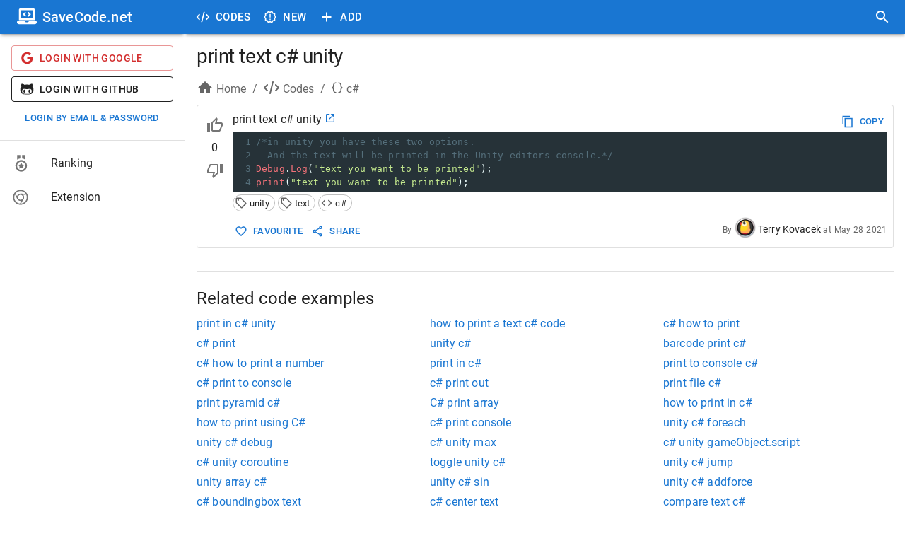

--- FILE ---
content_type: text/html; charset=utf-8
request_url: https://savecode.net/code/c%23/print+text+c%23+unity
body_size: 19467
content:
<!DOCTYPE html><html><head><meta charSet="utf-8"/><meta name="viewport" content="width=device-width"/><meta name="msapplication-config" content="/assets/favicon/browserconfig.xml"/><meta name="msapplication-TileColor" content="#ffffff"/><meta name="theme-color" content="#1976d2"/><meta name="msapplication-navbutton-color" content="#1976d2"/><meta name="apple-mobile-web-app-status-bar-style" content="#1976d2"/><meta name="referrer" content="no-referrer"/><link rel="apple-touch-icon" sizes="180x180" href="/assets/favicon/apple-touch-icon.png"/><link rel="icon" type="image/png" sizes="32x32" href="/assets/favicon/favicon-32x32.png"/><link rel="manifest" href="/assets/favicon/site.webmanifest"/><link rel="mask-icon" color="#4c4c4c" href="/assets/favicon/safari-pinned-tab.svg"/><link rel="shortcut icon" href="/assets/favicon/favicon.ico"/><title>print text c# unity - SaveCode.net</title><meta name="robots" content="index,follow"/><meta name="description" content="/*in unity you have these two options.
  And the text will be printed in the Unity editors console.*/
Debug.Log(&quot;text you want to be printed&quot;);
print(&quot;text you want to be printed&quot;);"/><meta property="og:title" content="print text c# unity - SaveCode.net"/><meta property="og:description" content="/*in unity you have these two options.
  And the text will be printed in the Unity editors console.*/
Debug.Log(&quot;text you want to be printed&quot;);
print(&quot;text you want to be printed&quot;);"/><link rel="canonical" href="https://savecode.net/code/c%23/print+text+c%23+unity"/><script type="application/ld+json">{"@context":"https://schema.org","@type":"Article","datePublished":"2021-05-28T17:00:00.000Z","description":"/*in unity you have these two options.\n  And the text will be printed in the Unity editors console.*/\nDebug.Log(&amp;quot;text you want to be printed&amp;quot;);\nprint(&amp;quot;text you want to be printed&amp;quot;);","mainEntityOfPage":{"@type":"WebPage","@id":"https://savecode.net/code/c%23/print+text+c%23+unity"},"headline":"print text c# unity","image":[],"dateModified":"2021-05-28T17:00:00.000Z","author":{"@type":"Person","name":"Terry Kovacek"},"publisher":{"@type":"Organization","name":"SaveCode.net","logo":{"@type":"ImageObject","url":"https://savecode.net/assets/favicon/apple-touch-icon.png"}}}</script><meta name="next-head-count" content="20"/><script async="" src="https://www.googletagmanager.com/gtag/js?id=UA-23576931-26"></script><script> window.dataLayer = window.dataLayer || []; function gtag(){dataLayer.push(arguments);} gtag('js', new Date()); gtag('config', 'UA-23576931-26', { page_path: window.location.pathname, }); </script><link data-next-font="" rel="preconnect" href="/" crossorigin="anonymous"/><link rel="preload" href="/_next/static/css/cc38094b37353d25.css" as="style"/><link rel="stylesheet" href="/_next/static/css/cc38094b37353d25.css" data-n-g=""/><noscript data-n-css=""></noscript><script defer="" nomodule="" src="/_next/static/chunks/polyfills-c67a75d1b6f99dc8.js"></script><script src="/_next/static/chunks/webpack-ccfb21f9c4e72201.js" defer=""></script><script src="/_next/static/chunks/framework-fee8a7e75612eda8.js" defer=""></script><script src="/_next/static/chunks/main-4d1cee9f86e843ad.js" defer=""></script><script src="/_next/static/chunks/pages/_app-143431e157d74d9d.js" defer=""></script><script src="/_next/static/chunks/1bfc9850-c54bbca0dc089ce0.js" defer=""></script><script src="/_next/static/chunks/75fc9c18-a81e26132e35a072.js" defer=""></script><script src="/_next/static/chunks/1a48c3c1-925f962a6c926721.js" defer=""></script><script src="/_next/static/chunks/d7eeaac4-8e54a88cca1a95b6.js" defer=""></script><script src="/_next/static/chunks/d64684d8-3915ffc9e5cd706b.js" defer=""></script><script src="/_next/static/chunks/9254-ffc93668d7551658.js" defer=""></script><script src="/_next/static/chunks/1474-b67c71e7727f2a82.js" defer=""></script><script src="/_next/static/chunks/872-3ffd46ebf0a8c2d3.js" defer=""></script><script src="/_next/static/chunks/5848-8860403f718047f6.js" defer=""></script><script src="/_next/static/chunks/4157-f2d2fa769091f3d1.js" defer=""></script><script src="/_next/static/chunks/250-19e593bd201b9e19.js" defer=""></script><script src="/_next/static/chunks/18-73419d2011f0c984.js" defer=""></script><script src="/_next/static/chunks/9095-b0e283986f21d4fd.js" defer=""></script><script src="/_next/static/chunks/pages/code/%5Btag%5D/%5Bname%5D-151042cde53ad958.js" defer=""></script><script src="/_next/static/rT4tley0Y-xQLk3sjgJfn/_buildManifest.js" defer=""></script><script src="/_next/static/rT4tley0Y-xQLk3sjgJfn/_ssgManifest.js" defer=""></script><style data-emotion="css-global 0"></style><style data-emotion="css-global animation-61bdi0">@-webkit-keyframes animation-61bdi0{0%{-webkit-transform:rotate(0deg);-moz-transform:rotate(0deg);-ms-transform:rotate(0deg);transform:rotate(0deg);}100%{-webkit-transform:rotate(360deg);-moz-transform:rotate(360deg);-ms-transform:rotate(360deg);transform:rotate(360deg);}}@keyframes animation-61bdi0{0%{-webkit-transform:rotate(0deg);-moz-transform:rotate(0deg);-ms-transform:rotate(0deg);transform:rotate(0deg);}100%{-webkit-transform:rotate(360deg);-moz-transform:rotate(360deg);-ms-transform:rotate(360deg);transform:rotate(360deg);}}</style><style data-emotion="css-global o6gwfi">html{-webkit-font-smoothing:antialiased;-moz-osx-font-smoothing:grayscale;box-sizing:border-box;-webkit-text-size-adjust:100%;}*,*::before,*::after{box-sizing:inherit;}strong,b{font-weight:700;}body{margin:0;color:rgba(0, 0, 0, 0.87);font-family:"Roboto","Helvetica","Arial",sans-serif;font-weight:400;font-size:1rem;line-height:1.5;letter-spacing:0.00938em;background-color:#fff;}@media print{body{background-color:#fff;}}body::backdrop{background-color:#fff;}</style><style data-emotion="css-global animation-c7515d">@-webkit-keyframes animation-c7515d{0%{opacity:1;}50%{opacity:0.4;}100%{opacity:1;}}@keyframes animation-c7515d{0%{opacity:1;}50%{opacity:0.4;}100%{opacity:1;}}</style><style data-emotion="css 1iff1xh 79elbk liiq10 13o7eu2 nbfpn7 it5ywt 1aw1elk 16ocuei 1mw1iv3 wxmted 173gt2 vubbuv 19efqu 18qbueu 1fzd6jn wth0qt i9gxme 1l1167e e08ns8 soz9i7 1l8j5k8 vuzb25 c34vlc x9fm1s k008qs 56sg73 t3a5jf 1ontqvh 1yo8bqd 1y7dxwn d0uhtl 1tgsk0c 39bbo6 qs2q9j 1f8bwsm 1tsvksn yb0lig 6tsndk 7mimsm 1fshkci 1emiinb 11l733 fk796o o3d33y nhb8h9 70qvj9 1jn871g 3mf706 2foy4a 1xhj18k 1io3lho ku6322 1yxmbwk j0s0fv avrxrb 1m2178k zptzcp z4r21k 1m3gmnh u0g51i pb69ky 1baulvz 14w1bsc 19imqg1 1pn0az2 15ro776 1rtnrqa 1gumax6 68o8xu rqnof7 oaifqc 1l4w6pd 1bwyna2 wsovo9 s6130 14pniyh 1bxc4fg isbt42 ukf40e 1tdkzwv 6xugel uv11bv wvtjv6">.css-1iff1xh{display:none;position:fixed;top:4px;right:12px;z-index:999999;}.css-79elbk{position:relative;}.css-liiq10{display:inline-block;-webkit-transition:-webkit-transform 300ms cubic-bezier(0.4, 0, 0.2, 1) 0ms;transition:transform 300ms cubic-bezier(0.4, 0, 0.2, 1) 0ms;color:#1976d2;color:#eeeeee;}.css-13o7eu2{display:block;}.css-nbfpn7{stroke:currentColor;-webkit-transition:stroke-dashoffset 300ms cubic-bezier(0.4, 0, 0.2, 1) 0ms;transition:stroke-dashoffset 300ms cubic-bezier(0.4, 0, 0.2, 1) 0ms;}.css-it5ywt{display:inline-block;color:#1976d2;-webkit-animation:animation-61bdi0 1.4s linear infinite;animation:animation-61bdi0 1.4s linear infinite;color:#1a90ff;-webkit-animation-duration:550ms;animation-duration:550ms;position:absolute;left:0;}.css-it5ywt .MuiCircularProgress-circle{stroke-linecap:round;}.css-1aw1elk{stroke:currentColor;stroke-dasharray:80px,200px;stroke-dashoffset:0;}.css-16ocuei{display:-webkit-box;display:-webkit-block flex;display:-ms-block flexbox;display:block flex;}.css-1mw1iv3{background-color:#fff;color:rgba(0, 0, 0, 0.87);-webkit-transition:box-shadow 300ms cubic-bezier(0.4, 0, 0.2, 1) 0ms;transition:box-shadow 300ms cubic-bezier(0.4, 0, 0.2, 1) 0ms;box-shadow:0px 3px 3px -2px rgba(0,0,0,0.2),0px 3px 4px 0px rgba(0,0,0,0.14),0px 1px 8px 0px rgba(0,0,0,0.12);display:-webkit-box;display:-webkit-flex;display:-ms-flexbox;display:flex;-webkit-flex-direction:column;-ms-flex-direction:column;flex-direction:column;width:100%;box-sizing:border-box;-webkit-flex-shrink:0;-ms-flex-negative:0;flex-shrink:0;position:fixed;z-index:1100;top:0;left:auto;right:0;background-color:#1976d2;color:#fff;}@media print{.css-1mw1iv3{position:absolute;}}@media (min-width:600px){.css-1mw1iv3{width:calc(100% - 262px);margin-left:262px;}}.css-wxmted{position:relative;display:-webkit-box;display:-webkit-flex;display:-ms-flexbox;display:flex;-webkit-align-items:center;-webkit-box-align:center;-ms-flex-align:center;align-items:center;padding-left:16px;padding-right:16px;min-height:48px;}@media (min-width:600px){.css-wxmted{padding-left:24px;padding-right:24px;}}@media (min-width:0px){.css-wxmted{padding-right:8px;}}@media (min-width:600px){.css-wxmted{padding-left:8px;padding-right:8px;}}.css-173gt2{display:-webkit-inline-box;display:-webkit-inline-flex;display:-ms-inline-flexbox;display:inline-flex;-webkit-align-items:center;-webkit-box-align:center;-ms-flex-align:center;align-items:center;-webkit-box-pack:center;-ms-flex-pack:center;-webkit-justify-content:center;justify-content:center;position:relative;box-sizing:border-box;-webkit-tap-highlight-color:transparent;background-color:transparent;outline:0;border:0;margin:0;border-radius:0;padding:0;cursor:pointer;-webkit-user-select:none;-moz-user-select:none;-ms-user-select:none;user-select:none;vertical-align:middle;-moz-appearance:none;-webkit-appearance:none;-webkit-text-decoration:none;text-decoration:none;color:inherit;text-align:center;-webkit-flex:0 0 auto;-ms-flex:0 0 auto;flex:0 0 auto;font-size:1.5rem;padding:8px;border-radius:50%;overflow:visible;color:rgba(0, 0, 0, 0.54);-webkit-transition:background-color 150ms cubic-bezier(0.4, 0, 0.2, 1) 0ms;transition:background-color 150ms cubic-bezier(0.4, 0, 0.2, 1) 0ms;margin-left:-12px;color:inherit;margin-right:8px;}.css-173gt2::-moz-focus-inner{border-style:none;}.css-173gt2.Mui-disabled{pointer-events:none;cursor:default;}@media print{.css-173gt2{-webkit-print-color-adjust:exact;color-adjust:exact;}}.css-173gt2:hover{background-color:rgba(0, 0, 0, 0.04);}@media (hover: none){.css-173gt2:hover{background-color:transparent;}}.css-173gt2.Mui-disabled{background-color:transparent;color:rgba(0, 0, 0, 0.26);}@media (min-width:600px){.css-173gt2{display:none;}}.css-vubbuv{-webkit-user-select:none;-moz-user-select:none;-ms-user-select:none;user-select:none;width:1em;height:1em;display:inline-block;fill:currentColor;-webkit-flex-shrink:0;-ms-flex-negative:0;flex-shrink:0;-webkit-transition:fill 200ms cubic-bezier(0.4, 0, 0.2, 1) 0ms;transition:fill 200ms cubic-bezier(0.4, 0, 0.2, 1) 0ms;font-size:1.5rem;}.css-19efqu{display:-webkit-inline-box;display:-webkit-inline-flex;display:-ms-inline-flexbox;display:inline-flex;-webkit-align-items:center;-webkit-box-align:center;-ms-flex-align:center;align-items:center;-webkit-box-pack:center;-ms-flex-pack:center;-webkit-justify-content:center;justify-content:center;position:relative;box-sizing:border-box;-webkit-tap-highlight-color:transparent;background-color:transparent;outline:0;border:0;margin:0;border-radius:0;padding:0;cursor:pointer;-webkit-user-select:none;-moz-user-select:none;-ms-user-select:none;user-select:none;vertical-align:middle;-moz-appearance:none;-webkit-appearance:none;-webkit-text-decoration:none;text-decoration:none;color:inherit;text-align:center;-webkit-flex:0 0 auto;-ms-flex:0 0 auto;flex:0 0 auto;font-size:1.5rem;padding:8px;border-radius:50%;overflow:visible;color:rgba(0, 0, 0, 0.54);-webkit-transition:background-color 150ms cubic-bezier(0.4, 0, 0.2, 1) 0ms;transition:background-color 150ms cubic-bezier(0.4, 0, 0.2, 1) 0ms;color:inherit;padding:12px;font-size:1.75rem;}.css-19efqu::-moz-focus-inner{border-style:none;}.css-19efqu.Mui-disabled{pointer-events:none;cursor:default;}@media print{.css-19efqu{-webkit-print-color-adjust:exact;color-adjust:exact;}}.css-19efqu.Mui-disabled{background-color:transparent;color:rgba(0, 0, 0, 0.26);}@media (min-width:0px){.css-19efqu{display:-webkit-box;display:-webkit-flex;display:-ms-flexbox;display:flex;}}@media (min-width:600px){.css-19efqu{display:none;}}.css-18qbueu{display:-webkit-inline-box;display:-webkit-inline-flex;display:-ms-inline-flexbox;display:inline-flex;-webkit-align-items:center;-webkit-box-align:center;-ms-flex-align:center;align-items:center;-webkit-box-pack:center;-ms-flex-pack:center;-webkit-justify-content:center;justify-content:center;position:relative;box-sizing:border-box;-webkit-tap-highlight-color:transparent;background-color:transparent;outline:0;border:0;margin:0;border-radius:0;padding:0;cursor:pointer;-webkit-user-select:none;-moz-user-select:none;-ms-user-select:none;user-select:none;vertical-align:middle;-moz-appearance:none;-webkit-appearance:none;-webkit-text-decoration:none;text-decoration:none;color:inherit;text-align:center;-webkit-flex:0 0 auto;-ms-flex:0 0 auto;flex:0 0 auto;font-size:1.5rem;padding:8px;border-radius:50%;overflow:visible;color:rgba(0, 0, 0, 0.54);-webkit-transition:background-color 150ms cubic-bezier(0.4, 0, 0.2, 1) 0ms;transition:background-color 150ms cubic-bezier(0.4, 0, 0.2, 1) 0ms;color:inherit;padding:12px;font-size:1.75rem;}.css-18qbueu::-moz-focus-inner{border-style:none;}.css-18qbueu.Mui-disabled{pointer-events:none;cursor:default;}@media print{.css-18qbueu{-webkit-print-color-adjust:exact;color-adjust:exact;}}.css-18qbueu:hover{background-color:rgba(0, 0, 0, 0.04);}@media (hover: none){.css-18qbueu:hover{background-color:transparent;}}.css-18qbueu.Mui-disabled{background-color:transparent;color:rgba(0, 0, 0, 0.26);}@media (min-width:0px){.css-18qbueu{display:-webkit-box;display:-webkit-flex;display:-ms-flexbox;display:flex;}}@media (min-width:600px){.css-18qbueu{display:none;}}.css-1fzd6jn{display:-webkit-inline-box;display:-webkit-inline-flex;display:-ms-inline-flexbox;display:inline-flex;-webkit-align-items:center;-webkit-box-align:center;-ms-flex-align:center;align-items:center;-webkit-box-pack:center;-ms-flex-pack:center;-webkit-justify-content:center;justify-content:center;position:relative;box-sizing:border-box;-webkit-tap-highlight-color:transparent;background-color:transparent;outline:0;border:0;margin:0;border-radius:0;padding:0;cursor:pointer;-webkit-user-select:none;-moz-user-select:none;-ms-user-select:none;user-select:none;vertical-align:middle;-moz-appearance:none;-webkit-appearance:none;-webkit-text-decoration:none;text-decoration:none;color:inherit;font-family:"Roboto","Helvetica","Arial",sans-serif;font-weight:500;font-size:0.9375rem;line-height:1.75;letter-spacing:0.02857em;text-transform:uppercase;min-width:64px;padding:8px 11px;border-radius:4px;-webkit-transition:background-color 250ms cubic-bezier(0.4, 0, 0.2, 1) 0ms,box-shadow 250ms cubic-bezier(0.4, 0, 0.2, 1) 0ms,border-color 250ms cubic-bezier(0.4, 0, 0.2, 1) 0ms,color 250ms cubic-bezier(0.4, 0, 0.2, 1) 0ms;transition:background-color 250ms cubic-bezier(0.4, 0, 0.2, 1) 0ms,box-shadow 250ms cubic-bezier(0.4, 0, 0.2, 1) 0ms,border-color 250ms cubic-bezier(0.4, 0, 0.2, 1) 0ms,color 250ms cubic-bezier(0.4, 0, 0.2, 1) 0ms;color:inherit;border-color:currentColor;}.css-1fzd6jn::-moz-focus-inner{border-style:none;}.css-1fzd6jn.Mui-disabled{pointer-events:none;cursor:default;}@media print{.css-1fzd6jn{-webkit-print-color-adjust:exact;color-adjust:exact;}}.css-1fzd6jn:hover{-webkit-text-decoration:none;text-decoration:none;background-color:rgba(0, 0, 0, 0.04);}@media (hover: none){.css-1fzd6jn:hover{background-color:transparent;}}.css-1fzd6jn.Mui-disabled{color:rgba(0, 0, 0, 0.26);}@media (min-width:0px){.css-1fzd6jn{display:none;}}@media (min-width:600px){.css-1fzd6jn{display:-webkit-box;display:-webkit-flex;display:-ms-flexbox;display:flex;}}.css-wth0qt{display:inherit;margin-right:8px;margin-left:-4px;}.css-wth0qt>*:nth-of-type(1){font-size:22px;}.css-i9gxme{-webkit-box-flex:1;-webkit-flex-grow:1;-ms-flex-positive:1;flex-grow:1;}.css-1l1167e{display:-webkit-inline-box;display:-webkit-inline-flex;display:-ms-inline-flexbox;display:inline-flex;-webkit-align-items:center;-webkit-box-align:center;-ms-flex-align:center;align-items:center;-webkit-box-pack:center;-ms-flex-pack:center;-webkit-justify-content:center;justify-content:center;position:relative;box-sizing:border-box;-webkit-tap-highlight-color:transparent;background-color:transparent;outline:0;border:0;margin:0;border-radius:0;padding:0;cursor:pointer;-webkit-user-select:none;-moz-user-select:none;-ms-user-select:none;user-select:none;vertical-align:middle;-moz-appearance:none;-webkit-appearance:none;-webkit-text-decoration:none;text-decoration:none;color:inherit;text-align:center;-webkit-flex:0 0 auto;-ms-flex:0 0 auto;flex:0 0 auto;font-size:1.5rem;padding:8px;border-radius:50%;overflow:visible;color:rgba(0, 0, 0, 0.54);-webkit-transition:background-color 150ms cubic-bezier(0.4, 0, 0.2, 1) 0ms;transition:background-color 150ms cubic-bezier(0.4, 0, 0.2, 1) 0ms;color:inherit;padding:12px;font-size:1.75rem;}.css-1l1167e::-moz-focus-inner{border-style:none;}.css-1l1167e.Mui-disabled{pointer-events:none;cursor:default;}@media print{.css-1l1167e{-webkit-print-color-adjust:exact;color-adjust:exact;}}.css-1l1167e:hover{background-color:rgba(0, 0, 0, 0.04);}@media (hover: none){.css-1l1167e:hover{background-color:transparent;}}.css-1l1167e.Mui-disabled{background-color:transparent;color:rgba(0, 0, 0, 0.26);}@media (min-width:600px){.css-e08ns8{width:262px;-webkit-flex-shrink:0;-ms-flex-negative:0;flex-shrink:0;}}.css-soz9i7{-webkit-flex:0 0 auto;-ms-flex:0 0 auto;flex:0 0 auto;}@media (min-width:0px){.css-soz9i7{display:none;}}@media (min-width:600px){.css-soz9i7{display:block;}}.css-soz9i7 .MuiDrawer-paper{box-sizing:border-box;width:262px;}.css-1l8j5k8{background-color:#fff;color:rgba(0, 0, 0, 0.87);-webkit-transition:box-shadow 300ms cubic-bezier(0.4, 0, 0.2, 1) 0ms;transition:box-shadow 300ms cubic-bezier(0.4, 0, 0.2, 1) 0ms;box-shadow:none;overflow-y:auto;display:-webkit-box;display:-webkit-flex;display:-ms-flexbox;display:flex;-webkit-flex-direction:column;-ms-flex-direction:column;flex-direction:column;height:100%;-webkit-flex:1 0 auto;-ms-flex:1 0 auto;flex:1 0 auto;z-index:1200;-webkit-overflow-scrolling:touch;position:fixed;top:0;outline:0;left:0;border-right:1px solid rgba(0, 0, 0, 0.12);}.css-vuzb25{background-color:#fff;color:rgba(0, 0, 0, 0.87);-webkit-transition:box-shadow 300ms cubic-bezier(0.4, 0, 0.2, 1) 0ms;transition:box-shadow 300ms cubic-bezier(0.4, 0, 0.2, 1) 0ms;border-radius:4px;box-shadow:0px 3px 3px -2px rgba(0,0,0,0.2),0px 3px 4px 0px rgba(0,0,0,0.14),0px 1px 8px 0px rgba(0,0,0,0.12);}.css-c34vlc{position:relative;display:-webkit-box;display:-webkit-flex;display:-ms-flexbox;display:flex;-webkit-align-items:center;-webkit-box-align:center;-ms-flex-align:center;align-items:center;padding-left:16px;padding-right:16px;min-height:48px;background-color:#1976d2;}@media (min-width:600px){.css-c34vlc{padding-left:24px;padding-right:24px;}}.css-x9fm1s{margin:0;font-family:"Roboto","Helvetica","Arial",sans-serif;font-weight:500;font-size:1.25rem;line-height:1.6;letter-spacing:0.0075em;overflow:hidden;text-overflow:ellipsis;white-space:nowrap;color:white;}.css-k008qs{display:-webkit-box;display:-webkit-flex;display:-ms-flexbox;display:flex;}.css-56sg73{-webkit-align-self:flex-end;-ms-flex-item-align:flex-end;align-self:flex-end;}.css-t3a5jf{margin-left:8px;-webkit-align-self:center;-ms-flex-item-align:center;align-self:center;}.css-1ontqvh{list-style:none;margin:0;padding:0;position:relative;padding-top:8px;padding-bottom:8px;}.css-1yo8bqd{display:-webkit-box;display:-webkit-flex;display:-ms-flexbox;display:flex;-webkit-box-pack:start;-ms-flex-pack:start;-webkit-justify-content:flex-start;justify-content:flex-start;-webkit-align-items:center;-webkit-box-align:center;-ms-flex-align:center;align-items:center;position:relative;-webkit-text-decoration:none;text-decoration:none;width:100%;box-sizing:border-box;text-align:left;padding-top:8px;padding-bottom:8px;padding-left:16px;padding-right:16px;}.css-1yo8bqd.Mui-focusVisible{background-color:rgba(0, 0, 0, 0.12);}.css-1yo8bqd.Mui-selected{background-color:rgba(25, 118, 210, 0.08);}.css-1yo8bqd.Mui-selected.Mui-focusVisible{background-color:rgba(25, 118, 210, 0.2);}.css-1yo8bqd.Mui-disabled{opacity:0.38;}.css-1y7dxwn{display:block;background-color:rgba(0, 0, 0, 0.11);height:1.2em;border-radius:50%;-webkit-animation:animation-c7515d 2s ease-in-out 0.5s infinite;animation:animation-c7515d 2s ease-in-out 0.5s infinite;}.css-d0uhtl{margin-left:16px;}.css-1tgsk0c{display:block;background-color:rgba(0, 0, 0, 0.11);height:auto;margin-top:0;margin-bottom:0;transform-origin:0 55%;-webkit-transform:scale(1, 0.60);-moz-transform:scale(1, 0.60);-ms-transform:scale(1, 0.60);transform:scale(1, 0.60);border-radius:4px/6.7px;-webkit-animation:animation-c7515d 2s ease-in-out 0.5s infinite;animation:animation-c7515d 2s ease-in-out 0.5s infinite;}.css-1tgsk0c:empty:before{content:"\00a0";}.css-39bbo6{margin:0;-webkit-flex-shrink:0;-ms-flex-negative:0;flex-shrink:0;border-width:0;border-style:solid;border-color:rgba(0, 0, 0, 0.12);border-bottom-width:thin;}.css-qs2q9j{display:-webkit-inline-box;display:-webkit-inline-flex;display:-ms-inline-flexbox;display:inline-flex;-webkit-align-items:center;-webkit-box-align:center;-ms-flex-align:center;align-items:center;-webkit-box-pack:center;-ms-flex-pack:center;-webkit-justify-content:center;justify-content:center;position:relative;box-sizing:border-box;-webkit-tap-highlight-color:transparent;background-color:transparent;outline:0;border:0;margin:0;border-radius:0;padding:0;cursor:pointer;-webkit-user-select:none;-moz-user-select:none;-ms-user-select:none;user-select:none;vertical-align:middle;-moz-appearance:none;-webkit-appearance:none;-webkit-text-decoration:none;text-decoration:none;color:inherit;display:-webkit-box;display:-webkit-flex;display:-ms-flexbox;display:flex;-webkit-box-pack:start;-ms-flex-pack:start;-webkit-justify-content:flex-start;justify-content:flex-start;-webkit-align-items:center;-webkit-box-align:center;-ms-flex-align:center;align-items:center;position:relative;-webkit-text-decoration:none;text-decoration:none;width:100%;box-sizing:border-box;text-align:left;padding-top:8px;padding-bottom:8px;padding-left:16px;padding-right:16px;-webkit-transition:background-color 150ms cubic-bezier(0.4, 0, 0.2, 1) 0ms;transition:background-color 150ms cubic-bezier(0.4, 0, 0.2, 1) 0ms;}.css-qs2q9j::-moz-focus-inner{border-style:none;}.css-qs2q9j.Mui-disabled{pointer-events:none;cursor:default;}@media print{.css-qs2q9j{-webkit-print-color-adjust:exact;color-adjust:exact;}}.css-qs2q9j.Mui-focusVisible{background-color:rgba(0, 0, 0, 0.12);}.css-qs2q9j.Mui-selected{background-color:rgba(25, 118, 210, 0.08);}.css-qs2q9j.Mui-selected.Mui-focusVisible{background-color:rgba(25, 118, 210, 0.2);}.css-qs2q9j.Mui-disabled{opacity:0.38;}.css-qs2q9j:hover{-webkit-text-decoration:none;text-decoration:none;background-color:rgba(0, 0, 0, 0.04);}@media (hover: none){.css-qs2q9j:hover{background-color:transparent;}}.css-qs2q9j.Mui-selected:hover{background-color:rgba(25, 118, 210, 0.12);}@media (hover: none){.css-qs2q9j.Mui-selected:hover{background-color:rgba(25, 118, 210, 0.08);}}.css-1f8bwsm{min-width:56px;color:rgba(0, 0, 0, 0.54);-webkit-flex-shrink:0;-ms-flex-negative:0;flex-shrink:0;display:-webkit-inline-box;display:-webkit-inline-flex;display:-ms-inline-flexbox;display:inline-flex;}.css-1tsvksn{-webkit-flex:1 1 auto;-ms-flex:1 1 auto;flex:1 1 auto;min-width:0;margin-top:4px;margin-bottom:4px;}.css-yb0lig{margin:0;font-family:"Roboto","Helvetica","Arial",sans-serif;font-weight:400;font-size:1rem;line-height:1.5;letter-spacing:0.00938em;display:block;}.css-6tsndk{position:relative;display:-webkit-box;display:-webkit-flex;display:-ms-flexbox;display:flex;-webkit-align-items:center;-webkit-box-align:center;-ms-flex-align:center;align-items:center;padding-left:16px;padding-right:16px;min-height:48px;}@media (min-width:600px){.css-6tsndk{padding-left:24px;padding-right:24px;}}.css-7mimsm{max-width:1536px;}@media (min-width:0px){.css-1fshkci{padding-left:8px;padding-right:8px;padding-top:8px;padding-bottom:8px;}}@media (min-width:600px){.css-1fshkci{padding-left:12px;padding-right:12px;padding-top:12px;padding-bottom:12px;}}@media (min-width:900px){.css-1fshkci{padding-left:16px;padding-right:16px;padding-top:16px;padding-bottom:16px;}}.css-1emiinb{margin:16px 0;font-size:28px;font-weight:400;font-family:"Roboto","Helvetica","Arial",sans-serif;line-height:1.167;letter-spacing:-0.01562em;margin-top:0px;overflow:hidden;text-overflow:ellipsis;}.css-11l733{box-sizing:border-box;display:-webkit-box;display:-webkit-flex;display:-ms-flexbox;display:flex;-webkit-box-flex-wrap:wrap;-webkit-flex-wrap:wrap;-ms-flex-wrap:wrap;flex-wrap:wrap;width:100%;-webkit-flex-direction:row;-ms-flex-direction:row;flex-direction:row;margin-top:-8px;width:calc(100% + 8px);margin-left:-8px;margin-bottom:8px;}.css-11l733>.MuiGrid-item{padding-top:8px;}.css-11l733>.MuiGrid-item{padding-left:8px;}.css-fk796o{box-sizing:border-box;margin:0;-webkit-flex-direction:row;-ms-flex-direction:row;flex-direction:row;}@media (min-width:900px){.css-fk796o{-webkit-flex-basis:66.666667%;-ms-flex-preferred-size:66.666667%;flex-basis:66.666667%;-webkit-box-flex:0;-webkit-flex-grow:0;-ms-flex-positive:0;flex-grow:0;max-width:66.666667%;}}@media (min-width:1200px){.css-fk796o{-webkit-flex-basis:66.666667%;-ms-flex-preferred-size:66.666667%;flex-basis:66.666667%;-webkit-box-flex:0;-webkit-flex-grow:0;-ms-flex-positive:0;flex-grow:0;max-width:66.666667%;}}@media (min-width:1536px){.css-fk796o{-webkit-flex-basis:66.666667%;-ms-flex-preferred-size:66.666667%;flex-basis:66.666667%;-webkit-box-flex:0;-webkit-flex-grow:0;-ms-flex-positive:0;flex-grow:0;max-width:66.666667%;}}.css-o3d33y{margin:0;font-family:"Roboto","Helvetica","Arial",sans-serif;font-weight:400;font-size:1rem;line-height:1.5;letter-spacing:0.00938em;color:rgba(0, 0, 0, 0.6);}.css-nhb8h9{display:-webkit-box;display:-webkit-flex;display:-ms-flexbox;display:flex;-webkit-box-flex-wrap:wrap;-webkit-flex-wrap:wrap;-ms-flex-wrap:wrap;flex-wrap:wrap;-webkit-align-items:center;-webkit-box-align:center;-ms-flex-align:center;align-items:center;padding:0;margin:0;list-style:none;}.css-70qvj9{display:-webkit-box;display:-webkit-flex;display:-ms-flexbox;display:flex;-webkit-align-items:center;-webkit-box-align:center;-ms-flex-align:center;align-items:center;}.css-1jn871g{-webkit-user-select:none;-moz-user-select:none;-ms-user-select:none;user-select:none;width:1em;height:1em;display:inline-block;fill:currentColor;-webkit-flex-shrink:0;-ms-flex-negative:0;flex-shrink:0;-webkit-transition:fill 200ms cubic-bezier(0.4, 0, 0.2, 1) 0ms;transition:fill 200ms cubic-bezier(0.4, 0, 0.2, 1) 0ms;font-size:1.5rem;margin-right:4px;margin-bottom:4px;}.css-3mf706{display:-webkit-box;display:-webkit-flex;display:-ms-flexbox;display:flex;-webkit-user-select:none;-moz-user-select:none;-ms-user-select:none;user-select:none;margin-left:8px;margin-right:8px;}.css-2foy4a{background-color:#fff;color:rgba(0, 0, 0, 0.87);-webkit-transition:box-shadow 300ms cubic-bezier(0.4, 0, 0.2, 1) 0ms;transition:box-shadow 300ms cubic-bezier(0.4, 0, 0.2, 1) 0ms;border-radius:4px;border:1px solid rgba(0, 0, 0, 0.12);overflow:hidden;margin-bottom:16px;padding-top:8px;padding-bottom:8px;padding-right:8px;}.css-1xhj18k{display:-webkit-box;display:-webkit-flex;display:-ms-flexbox;display:flex;-webkit-flex-direction:row;-ms-flex-direction:row;flex-direction:row;}.css-1io3lho{min-width:50px;text-align:center;}.css-ku6322{display:-webkit-box;display:-webkit-flex;display:-ms-flexbox;display:flex;-webkit-flex-direction:column;-ms-flex-direction:column;flex-direction:column;text-align:center;}.css-1yxmbwk{display:-webkit-inline-box;display:-webkit-inline-flex;display:-ms-inline-flexbox;display:inline-flex;-webkit-align-items:center;-webkit-box-align:center;-ms-flex-align:center;align-items:center;-webkit-box-pack:center;-ms-flex-pack:center;-webkit-justify-content:center;justify-content:center;position:relative;box-sizing:border-box;-webkit-tap-highlight-color:transparent;background-color:transparent;outline:0;border:0;margin:0;border-radius:0;padding:0;cursor:pointer;-webkit-user-select:none;-moz-user-select:none;-ms-user-select:none;user-select:none;vertical-align:middle;-moz-appearance:none;-webkit-appearance:none;-webkit-text-decoration:none;text-decoration:none;color:inherit;text-align:center;-webkit-flex:0 0 auto;-ms-flex:0 0 auto;flex:0 0 auto;font-size:1.5rem;padding:8px;border-radius:50%;overflow:visible;color:rgba(0, 0, 0, 0.54);-webkit-transition:background-color 150ms cubic-bezier(0.4, 0, 0.2, 1) 0ms;transition:background-color 150ms cubic-bezier(0.4, 0, 0.2, 1) 0ms;}.css-1yxmbwk::-moz-focus-inner{border-style:none;}.css-1yxmbwk.Mui-disabled{pointer-events:none;cursor:default;}@media print{.css-1yxmbwk{-webkit-print-color-adjust:exact;color-adjust:exact;}}.css-1yxmbwk:hover{background-color:rgba(0, 0, 0, 0.04);}@media (hover: none){.css-1yxmbwk:hover{background-color:transparent;}}.css-1yxmbwk.Mui-disabled{background-color:transparent;color:rgba(0, 0, 0, 0.26);}.css-j0s0fv{width:calc(100% - 50px);}.css-avrxrb{-webkit-box-flex:1;-webkit-flex-grow:1;-ms-flex-positive:1;flex-grow:1;-webkit-align-self:flex-end;-ms-flex-item-align:flex-end;align-self:flex-end;}.css-1m2178k{margin:0;font-family:"Roboto","Helvetica","Arial",sans-serif;font-weight:400;font-size:1rem;line-height:1.5;letter-spacing:0.00938em;color:rgba(0, 0, 0, 0.87);overflow:hidden;text-overflow:ellipsis;}.css-zptzcp{vertical-align:middle;margin-left:4px;}.css-z4r21k{margin:0;font:inherit;color:#1976d2;-webkit-text-decoration:underline;text-decoration:underline;text-decoration-color:rgba(25, 118, 210, 0.4);}.css-z4r21k:hover{text-decoration-color:inherit;}.css-1m3gmnh{display:-webkit-inline-box;display:-webkit-inline-flex;display:-ms-inline-flexbox;display:inline-flex;-webkit-align-items:center;-webkit-box-align:center;-ms-flex-align:center;align-items:center;-webkit-box-pack:center;-ms-flex-pack:center;-webkit-justify-content:center;justify-content:center;position:relative;box-sizing:border-box;-webkit-tap-highlight-color:transparent;background-color:transparent;outline:0;border:0;margin:0;border-radius:0;padding:0;cursor:pointer;-webkit-user-select:none;-moz-user-select:none;-ms-user-select:none;user-select:none;vertical-align:middle;-moz-appearance:none;-webkit-appearance:none;-webkit-text-decoration:none;text-decoration:none;color:inherit;font-family:"Roboto","Helvetica","Arial",sans-serif;font-weight:500;font-size:0.8125rem;line-height:1.75;letter-spacing:0.02857em;text-transform:uppercase;min-width:64px;padding:4px 5px;border-radius:4px;-webkit-transition:background-color 250ms cubic-bezier(0.4, 0, 0.2, 1) 0ms,box-shadow 250ms cubic-bezier(0.4, 0, 0.2, 1) 0ms,border-color 250ms cubic-bezier(0.4, 0, 0.2, 1) 0ms,color 250ms cubic-bezier(0.4, 0, 0.2, 1) 0ms;transition:background-color 250ms cubic-bezier(0.4, 0, 0.2, 1) 0ms,box-shadow 250ms cubic-bezier(0.4, 0, 0.2, 1) 0ms,border-color 250ms cubic-bezier(0.4, 0, 0.2, 1) 0ms,color 250ms cubic-bezier(0.4, 0, 0.2, 1) 0ms;color:#1976d2;margin-bottom:0px;}.css-1m3gmnh::-moz-focus-inner{border-style:none;}.css-1m3gmnh.Mui-disabled{pointer-events:none;cursor:default;}@media print{.css-1m3gmnh{-webkit-print-color-adjust:exact;color-adjust:exact;}}.css-1m3gmnh:hover{-webkit-text-decoration:none;text-decoration:none;background-color:rgba(25, 118, 210, 0.04);}@media (hover: none){.css-1m3gmnh:hover{background-color:transparent;}}.css-1m3gmnh.Mui-disabled{color:rgba(0, 0, 0, 0.26);}.css-u0g51i{display:inherit;margin-right:8px;margin-left:-2px;}.css-u0g51i>*:nth-of-type(1){font-size:18px;}.css-pb69ky{margin-top:4px;margin-bottom:4px;}.css-1baulvz{display:inline-block;}.css-14w1bsc{display:-webkit-inline-box;display:-webkit-inline-flex;display:-ms-inline-flexbox;display:inline-flex;-webkit-align-items:center;-webkit-box-align:center;-ms-flex-align:center;align-items:center;-webkit-box-pack:center;-ms-flex-pack:center;-webkit-justify-content:center;justify-content:center;position:relative;box-sizing:border-box;-webkit-tap-highlight-color:transparent;background-color:transparent;outline:0;border:0;margin:0;border-radius:0;padding:0;cursor:pointer;-webkit-user-select:none;-moz-user-select:none;-ms-user-select:none;user-select:none;vertical-align:middle;-moz-appearance:none;-webkit-appearance:none;-webkit-text-decoration:none;text-decoration:none;color:inherit;max-width:100%;font-family:"Roboto","Helvetica","Arial",sans-serif;font-size:0.8125rem;display:-webkit-inline-box;display:-webkit-inline-flex;display:-ms-inline-flexbox;display:inline-flex;-webkit-align-items:center;-webkit-box-align:center;-ms-flex-align:center;align-items:center;-webkit-box-pack:center;-ms-flex-pack:center;-webkit-justify-content:center;justify-content:center;height:24px;color:rgba(0, 0, 0, 0.87);background-color:rgba(0, 0, 0, 0.08);border-radius:16px;white-space:nowrap;-webkit-transition:background-color 300ms cubic-bezier(0.4, 0, 0.2, 1) 0ms,box-shadow 300ms cubic-bezier(0.4, 0, 0.2, 1) 0ms;transition:background-color 300ms cubic-bezier(0.4, 0, 0.2, 1) 0ms,box-shadow 300ms cubic-bezier(0.4, 0, 0.2, 1) 0ms;cursor:unset;outline:0;-webkit-text-decoration:none;text-decoration:none;border:0;padding:0;vertical-align:middle;box-sizing:border-box;-webkit-user-select:none;-moz-user-select:none;-ms-user-select:none;user-select:none;-webkit-tap-highlight-color:transparent;cursor:pointer;background-color:transparent;border:1px solid #bdbdbd;margin-right:4px;margin-bottom:4px;}.css-14w1bsc::-moz-focus-inner{border-style:none;}.css-14w1bsc.Mui-disabled{pointer-events:none;cursor:default;}@media print{.css-14w1bsc{-webkit-print-color-adjust:exact;color-adjust:exact;}}.css-14w1bsc.Mui-disabled{opacity:0.38;pointer-events:none;}.css-14w1bsc .MuiChip-avatar{margin-left:5px;margin-right:-6px;width:24px;height:24px;color:#616161;font-size:0.75rem;}.css-14w1bsc .MuiChip-avatarColorPrimary{color:#fff;background-color:#1565c0;}.css-14w1bsc .MuiChip-avatarColorSecondary{color:#fff;background-color:#7b1fa2;}.css-14w1bsc .MuiChip-avatarSmall{margin-left:4px;margin-right:-4px;width:18px;height:18px;font-size:0.625rem;}.css-14w1bsc .MuiChip-icon{margin-left:4px;margin-right:-4px;font-size:18px;color:#616161;}.css-14w1bsc .MuiChip-deleteIcon{-webkit-tap-highlight-color:transparent;color:rgba(0, 0, 0, 0.26);font-size:16px;cursor:pointer;margin:0 5px 0 -6px;margin-right:4px;margin-left:-4px;}.css-14w1bsc .MuiChip-deleteIcon:hover{color:rgba(0, 0, 0, 0.4);}.css-14w1bsc:hover{background-color:rgba(0, 0, 0, 0.12);}.css-14w1bsc.Mui-focusVisible{background-color:rgba(0, 0, 0, 0.2);}.css-14w1bsc:active{box-shadow:0px 2px 1px -1px rgba(0,0,0,0.2),0px 1px 1px 0px rgba(0,0,0,0.14),0px 1px 3px 0px rgba(0,0,0,0.12);}.css-14w1bsc.MuiChip-clickable:hover{background-color:rgba(0, 0, 0, 0.04);}.css-14w1bsc.Mui-focusVisible{background-color:rgba(0, 0, 0, 0.12);}.css-14w1bsc .MuiChip-avatar{margin-left:4px;}.css-14w1bsc .MuiChip-avatarSmall{margin-left:2px;}.css-14w1bsc .MuiChip-icon{margin-left:4px;}.css-14w1bsc .MuiChip-iconSmall{margin-left:2px;}.css-14w1bsc .MuiChip-deleteIcon{margin-right:5px;}.css-14w1bsc .MuiChip-deleteIconSmall{margin-right:3px;}.css-19imqg1{overflow:hidden;text-overflow:ellipsis;padding-left:7px;padding-right:7px;white-space:nowrap;}.css-1pn0az2{-webkit-box-flex:1;-webkit-flex-grow:1;-ms-flex-positive:1;flex-grow:1;margin-top:auto;}.css-15ro776{margin-right:4px;}.css-1rtnrqa{display:-webkit-inline-box;display:-webkit-inline-flex;display:-ms-inline-flexbox;display:inline-flex;-webkit-align-items:center;-webkit-box-align:center;-ms-flex-align:center;align-items:center;-webkit-box-pack:center;-ms-flex-pack:center;-webkit-justify-content:center;justify-content:center;position:relative;box-sizing:border-box;-webkit-tap-highlight-color:transparent;background-color:transparent;outline:0;border:0;margin:0;border-radius:0;padding:0;cursor:pointer;-webkit-user-select:none;-moz-user-select:none;-ms-user-select:none;user-select:none;vertical-align:middle;-moz-appearance:none;-webkit-appearance:none;-webkit-text-decoration:none;text-decoration:none;color:inherit;font-family:"Roboto","Helvetica","Arial",sans-serif;font-weight:500;font-size:0.8125rem;line-height:1.75;letter-spacing:0.02857em;text-transform:uppercase;min-width:64px;padding:4px 5px;border-radius:4px;-webkit-transition:background-color 250ms cubic-bezier(0.4, 0, 0.2, 1) 0ms,box-shadow 250ms cubic-bezier(0.4, 0, 0.2, 1) 0ms,border-color 250ms cubic-bezier(0.4, 0, 0.2, 1) 0ms,color 250ms cubic-bezier(0.4, 0, 0.2, 1) 0ms;transition:background-color 250ms cubic-bezier(0.4, 0, 0.2, 1) 0ms,box-shadow 250ms cubic-bezier(0.4, 0, 0.2, 1) 0ms,border-color 250ms cubic-bezier(0.4, 0, 0.2, 1) 0ms,color 250ms cubic-bezier(0.4, 0, 0.2, 1) 0ms;color:#1976d2;}.css-1rtnrqa::-moz-focus-inner{border-style:none;}.css-1rtnrqa.Mui-disabled{pointer-events:none;cursor:default;}@media print{.css-1rtnrqa{-webkit-print-color-adjust:exact;color-adjust:exact;}}.css-1rtnrqa:hover{-webkit-text-decoration:none;text-decoration:none;background-color:rgba(25, 118, 210, 0.04);}@media (hover: none){.css-1rtnrqa:hover{background-color:transparent;}}.css-1rtnrqa.Mui-disabled{color:rgba(0, 0, 0, 0.26);}.css-1gumax6{display:-webkit-inline-box;display:-webkit-inline-flex;display:-ms-inline-flexbox;display:inline-flex;-webkit-align-items:center;-webkit-box-align:center;-ms-flex-align:center;align-items:center;-webkit-box-pack:center;-ms-flex-pack:center;-webkit-justify-content:center;justify-content:center;position:relative;box-sizing:border-box;-webkit-tap-highlight-color:transparent;background-color:transparent;outline:0;border:0;margin:0;border-radius:0;padding:0;cursor:pointer;-webkit-user-select:none;-moz-user-select:none;-ms-user-select:none;user-select:none;vertical-align:middle;-moz-appearance:none;-webkit-appearance:none;-webkit-text-decoration:none;text-decoration:none;color:inherit;font-family:"Roboto","Helvetica","Arial",sans-serif;font-weight:500;font-size:0.8125rem;line-height:1.75;letter-spacing:0.02857em;text-transform:uppercase;min-width:64px;padding:4px 5px;border-radius:4px;-webkit-transition:background-color 250ms cubic-bezier(0.4, 0, 0.2, 1) 0ms,box-shadow 250ms cubic-bezier(0.4, 0, 0.2, 1) 0ms,border-color 250ms cubic-bezier(0.4, 0, 0.2, 1) 0ms,color 250ms cubic-bezier(0.4, 0, 0.2, 1) 0ms;transition:background-color 250ms cubic-bezier(0.4, 0, 0.2, 1) 0ms,box-shadow 250ms cubic-bezier(0.4, 0, 0.2, 1) 0ms,border-color 250ms cubic-bezier(0.4, 0, 0.2, 1) 0ms,color 250ms cubic-bezier(0.4, 0, 0.2, 1) 0ms;color:#1976d2;margin-right:4px;}.css-1gumax6::-moz-focus-inner{border-style:none;}.css-1gumax6.Mui-disabled{pointer-events:none;cursor:default;}@media print{.css-1gumax6{-webkit-print-color-adjust:exact;color-adjust:exact;}}.css-1gumax6:hover{-webkit-text-decoration:none;text-decoration:none;background-color:rgba(25, 118, 210, 0.04);}@media (hover: none){.css-1gumax6:hover{background-color:transparent;}}.css-1gumax6.Mui-disabled{color:rgba(0, 0, 0, 0.26);}.css-68o8xu{margin:0;font-family:"Roboto","Helvetica","Arial",sans-serif;font-weight:400;font-size:0.875rem;line-height:1.43;letter-spacing:0.01071em;}.css-rqnof7{margin:0;font-family:"Roboto","Helvetica","Arial",sans-serif;font-weight:400;font-size:0.75rem;line-height:1.66;letter-spacing:0.03333em;color:rgba(0, 0, 0, 0.6);}.css-oaifqc{vertical-align:-8px;}.css-1l4w6pd{display:-webkit-box;display:-webkit-flex;display:-ms-flexbox;display:flex;-webkit-box-pack:center;-ms-flex-pack:center;-webkit-justify-content:center;justify-content:center;}.css-1bwyna2{margin:0;-webkit-flex-shrink:0;-ms-flex-negative:0;flex-shrink:0;border-width:0;border-style:solid;border-color:rgba(0, 0, 0, 0.12);border-bottom-width:thin;margin-top:16px;margin-bottom:24px;}.css-wsovo9{margin:10px 0;font-size:24px;font-weight:400;font-family:"Roboto","Helvetica","Arial",sans-serif;line-height:1.167;letter-spacing:0em;}.css-s6130{box-sizing:border-box;display:-webkit-box;display:-webkit-flex;display:-ms-flexbox;display:flex;-webkit-box-flex-wrap:wrap;-webkit-flex-wrap:wrap;-ms-flex-wrap:wrap;flex-wrap:wrap;width:100%;-webkit-flex-direction:row;-ms-flex-direction:row;flex-direction:row;margin-top:-4px;width:calc(100% + 4px);margin-left:-4px;}.css-s6130>.MuiGrid-item{padding-top:4px;}.css-s6130>.MuiGrid-item{padding-left:4px;}.css-14pniyh{box-sizing:border-box;margin:0;-webkit-flex-direction:row;-ms-flex-direction:row;flex-direction:row;width:100%;}@media (min-width:600px){.css-14pniyh{-webkit-flex-basis:100%;-ms-flex-preferred-size:100%;flex-basis:100%;-webkit-box-flex:0;-webkit-flex-grow:0;-ms-flex-positive:0;flex-grow:0;max-width:100%;}}@media (min-width:900px){.css-14pniyh{-webkit-flex-basis:50%;-ms-flex-preferred-size:50%;flex-basis:50%;-webkit-box-flex:0;-webkit-flex-grow:0;-ms-flex-positive:0;flex-grow:0;max-width:50%;}}@media (min-width:1200px){.css-14pniyh{-webkit-flex-basis:33.333333%;-ms-flex-preferred-size:33.333333%;flex-basis:33.333333%;-webkit-box-flex:0;-webkit-flex-grow:0;-ms-flex-positive:0;flex-grow:0;max-width:33.333333%;}}@media (min-width:1536px){.css-14pniyh{-webkit-flex-basis:33.333333%;-ms-flex-preferred-size:33.333333%;flex-basis:33.333333%;-webkit-box-flex:0;-webkit-flex-grow:0;-ms-flex-positive:0;flex-grow:0;max-width:33.333333%;}}.css-1bxc4fg{margin:0;font:inherit;color:#1976d2;-webkit-text-decoration:underline;text-decoration:underline;text-decoration-color:rgba(25, 118, 210, 0.4);text-decoration-color:transparent;display:block;overflow:hidden;text-overflow:ellipsis;white-space:nowrap;}.css-1bxc4fg:hover{text-decoration-color:inherit;}.css-isbt42{box-sizing:border-box;display:-webkit-box;display:-webkit-flex;display:-ms-flexbox;display:flex;-webkit-box-flex-wrap:wrap;-webkit-flex-wrap:wrap;-ms-flex-wrap:wrap;flex-wrap:wrap;width:100%;-webkit-flex-direction:row;-ms-flex-direction:row;flex-direction:row;margin-top:-16px;width:calc(100% + 16px);margin-left:-16px;}.css-isbt42>.MuiGrid-item{padding-top:16px;}.css-isbt42>.MuiGrid-item{padding-left:16px;}.css-ukf40e{box-sizing:border-box;margin:0;-webkit-flex-direction:row;-ms-flex-direction:row;flex-direction:row;-webkit-flex-basis:50%;-ms-flex-preferred-size:50%;flex-basis:50%;-webkit-box-flex:0;-webkit-flex-grow:0;-ms-flex-positive:0;flex-grow:0;max-width:50%;}@media (min-width:600px){.css-ukf40e{-webkit-flex-basis:33.333333%;-ms-flex-preferred-size:33.333333%;flex-basis:33.333333%;-webkit-box-flex:0;-webkit-flex-grow:0;-ms-flex-positive:0;flex-grow:0;max-width:33.333333%;}}@media (min-width:900px){.css-ukf40e{-webkit-flex-basis:25%;-ms-flex-preferred-size:25%;flex-basis:25%;-webkit-box-flex:0;-webkit-flex-grow:0;-ms-flex-positive:0;flex-grow:0;max-width:25%;}}@media (min-width:1200px){.css-ukf40e{-webkit-flex-basis:16.666667%;-ms-flex-preferred-size:16.666667%;flex-basis:16.666667%;-webkit-box-flex:0;-webkit-flex-grow:0;-ms-flex-positive:0;flex-grow:0;max-width:16.666667%;}}@media (min-width:1536px){.css-ukf40e{-webkit-flex-basis:16.666667%;-ms-flex-preferred-size:16.666667%;flex-basis:16.666667%;-webkit-box-flex:0;-webkit-flex-grow:0;-ms-flex-positive:0;flex-grow:0;max-width:16.666667%;}}.css-1tdkzwv{display:-webkit-inline-box;display:-webkit-inline-flex;display:-ms-inline-flexbox;display:inline-flex;-webkit-align-items:center;-webkit-box-align:center;-ms-flex-align:center;align-items:center;-webkit-box-pack:center;-ms-flex-pack:center;-webkit-justify-content:center;justify-content:center;position:relative;box-sizing:border-box;-webkit-tap-highlight-color:transparent;background-color:transparent;outline:0;border:0;margin:0;border-radius:0;padding:0;cursor:pointer;-webkit-user-select:none;-moz-user-select:none;-ms-user-select:none;user-select:none;vertical-align:middle;-moz-appearance:none;-webkit-appearance:none;-webkit-text-decoration:none;text-decoration:none;color:inherit;font-family:"Roboto","Helvetica","Arial",sans-serif;font-weight:500;font-size:0.875rem;line-height:1.75;letter-spacing:0.02857em;text-transform:uppercase;min-width:64px;padding:5px 15px;border-radius:4px;-webkit-transition:background-color 250ms cubic-bezier(0.4, 0, 0.2, 1) 0ms,box-shadow 250ms cubic-bezier(0.4, 0, 0.2, 1) 0ms,border-color 250ms cubic-bezier(0.4, 0, 0.2, 1) 0ms,color 250ms cubic-bezier(0.4, 0, 0.2, 1) 0ms;transition:background-color 250ms cubic-bezier(0.4, 0, 0.2, 1) 0ms,box-shadow 250ms cubic-bezier(0.4, 0, 0.2, 1) 0ms,border-color 250ms cubic-bezier(0.4, 0, 0.2, 1) 0ms,color 250ms cubic-bezier(0.4, 0, 0.2, 1) 0ms;border:1px solid rgba(25, 118, 210, 0.5);color:#1976d2;width:100%;-webkit-box-pack:left;-ms-flex-pack:left;-webkit-justify-content:left;justify-content:left;padding-left:8px;padding-right:8px;padding-top:4px;padding-bottom:4px;}.css-1tdkzwv::-moz-focus-inner{border-style:none;}.css-1tdkzwv.Mui-disabled{pointer-events:none;cursor:default;}@media print{.css-1tdkzwv{-webkit-print-color-adjust:exact;color-adjust:exact;}}.css-1tdkzwv:hover{-webkit-text-decoration:none;text-decoration:none;background-color:rgba(25, 118, 210, 0.04);border:1px solid #1976d2;}@media (hover: none){.css-1tdkzwv:hover{background-color:transparent;}}.css-1tdkzwv.Mui-disabled{color:rgba(0, 0, 0, 0.26);border:1px solid rgba(0, 0, 0, 0.12);}.css-6xugel{display:inherit;margin-right:8px;margin-left:-4px;}.css-6xugel>*:nth-of-type(1){font-size:20px;}.css-uv11bv{display:-webkit-box;display:-webkit-flex;display:-ms-flexbox;display:flex;width:calc(100% - 24px);}.css-wvtjv6{-webkit-box-flex:1;-webkit-flex-grow:1;-ms-flex-positive:1;flex-grow:1;text-align:left;overflow:hidden;text-overflow:ellipsis;white-space:nowrap;}</style></head><body><div id="__next"><div class="MuiBox-root css-1iff1xh"><div class="MuiBox-root css-79elbk"><span class="MuiCircularProgress-root MuiCircularProgress-determinate MuiCircularProgress-colorPrimary css-liiq10" style="width:40px;height:40px;transform:rotate(-90deg)" role="progressbar" aria-valuenow="100"><svg class="MuiCircularProgress-svg css-13o7eu2" viewBox="22 22 44 44"><circle class="MuiCircularProgress-circle MuiCircularProgress-circleDeterminate css-nbfpn7" style="stroke-dasharray:125.664;stroke-dashoffset:0.000px" cx="44" cy="44" r="20" fill="none" stroke-width="4"></circle></svg></span><span class="MuiCircularProgress-root MuiCircularProgress-indeterminate MuiCircularProgress-colorPrimary css-it5ywt" style="width:40px;height:40px" role="progressbar"><svg class="MuiCircularProgress-svg css-13o7eu2" viewBox="22 22 44 44"><circle class="MuiCircularProgress-circle MuiCircularProgress-circleIndeterminate MuiCircularProgress-circleDisableShrink css-1aw1elk" cx="44" cy="44" r="20" fill="none" stroke-width="4"></circle></svg></span></div></div><div class="MuiBox-root css-16ocuei"><header class="MuiPaper-root MuiPaper-elevation MuiPaper-elevation3 MuiAppBar-root MuiAppBar-colorPrimary MuiAppBar-positionFixed mui-fixed css-1mw1iv3"><div class="MuiToolbar-root MuiToolbar-gutters MuiToolbar-dense css-wxmted"><button class="MuiButtonBase-root MuiIconButton-root MuiIconButton-colorInherit MuiIconButton-edgeStart MuiIconButton-sizeMedium css-173gt2" tabindex="0" type="button" aria-label="open drawer"><svg class="MuiSvgIcon-root MuiSvgIcon-fontSizeMedium css-vubbuv" focusable="false" aria-hidden="true" viewBox="0 0 24 24" data-testid="MenuIcon"><path d="M3 18h18v-2H3zm0-5h18v-2H3zm0-7v2h18V6z"></path></svg></button><a href="/"><span class="MuiBox-root css-0" aria-label="Home"><button class="MuiButtonBase-root MuiIconButton-root MuiIconButton-colorInherit MuiIconButton-sizeLarge css-19efqu" tabindex="0" type="button"><svg stroke="currentColor" fill="currentColor" stroke-width="0" viewBox="0 0 640 512" class="appbarReactIconsSize" height="1em" width="1em" xmlns="http://www.w3.org/2000/svg"><path d="M255.03 261.65c6.25 6.25 16.38 6.25 22.63 0l11.31-11.31c6.25-6.25 6.25-16.38 0-22.63L253.25 192l35.71-35.72c6.25-6.25 6.25-16.38 0-22.63l-11.31-11.31c-6.25-6.25-16.38-6.25-22.63 0l-58.34 58.34c-6.25 6.25-6.25 16.38 0 22.63l58.35 58.34zm96.01-11.3l11.31 11.31c6.25 6.25 16.38 6.25 22.63 0l58.34-58.34c6.25-6.25 6.25-16.38 0-22.63l-58.34-58.34c-6.25-6.25-16.38-6.25-22.63 0l-11.31 11.31c-6.25 6.25-6.25 16.38 0 22.63L386.75 192l-35.71 35.72c-6.25 6.25-6.25 16.38 0 22.63zM624 416H381.54c-.74 19.81-14.71 32-32.74 32H288c-18.69 0-33.02-17.47-32.77-32H16c-8.8 0-16 7.2-16 16v16c0 35.2 28.8 64 64 64h512c35.2 0 64-28.8 64-64v-16c0-8.8-7.2-16-16-16zM576 48c0-26.4-21.6-48-48-48H112C85.6 0 64 21.6 64 48v336h512V48zm-64 272H128V64h384v256z"></path></svg></button></span></a><a href="/code"><span class="MuiBox-root css-0" aria-label="Browse codes by languages, tags"><button class="MuiButtonBase-root MuiIconButton-root MuiIconButton-colorInherit MuiIconButton-sizeLarge css-18qbueu" tabindex="0" type="button"><svg stroke="currentColor" fill="none" stroke-width="2" viewBox="0 0 24 24" aria-hidden="true" class="appbarReactIconsSize" height="1em" width="1em" xmlns="http://www.w3.org/2000/svg"><path stroke-linecap="round" stroke-linejoin="round" d="M10 20l4-16m4 4l4 4-4 4M6 16l-4-4 4-4"></path></svg></button><button class="MuiButtonBase-root MuiButton-root MuiButton-text MuiButton-textInherit MuiButton-sizeLarge MuiButton-textSizeLarge MuiButton-colorInherit MuiButton-root MuiButton-text MuiButton-textInherit MuiButton-sizeLarge MuiButton-textSizeLarge MuiButton-colorInherit css-1fzd6jn" tabindex="0" type="button"><span class="MuiButton-icon MuiButton-startIcon MuiButton-iconSizeLarge css-wth0qt"><svg stroke="currentColor" fill="none" stroke-width="2" viewBox="0 0 24 24" aria-hidden="true" class="appbarReactIconsSize" height="1em" width="1em" xmlns="http://www.w3.org/2000/svg"><path stroke-linecap="round" stroke-linejoin="round" d="M10 20l4-16m4 4l4 4-4 4M6 16l-4-4 4-4"></path></svg></span>CODES</button></span></a><a href="/new"><span class="MuiBox-root css-0" aria-label="New code examples"><button class="MuiButtonBase-root MuiIconButton-root MuiIconButton-colorInherit MuiIconButton-sizeLarge css-18qbueu" tabindex="0" type="button"><svg class="MuiSvgIcon-root MuiSvgIcon-fontSizeMedium appbarReactIconsSize css-vubbuv" focusable="false" aria-hidden="true" viewBox="0 0 24 24" data-testid="NewReleasesOutlinedIcon"><path d="m23 12-2.44-2.78.34-3.68-3.61-.82-1.89-3.18L12 3 8.6 1.54 6.71 4.72l-3.61.81.34 3.68L1 12l2.44 2.78-.34 3.69 3.61.82 1.89 3.18L12 21l3.4 1.46 1.89-3.18 3.61-.82-.34-3.68zm-4.51 2.11.26 2.79-2.74.62-1.43 2.41L12 18.82l-2.58 1.11-1.43-2.41-2.74-.62.26-2.8L3.66 12l1.85-2.12-.26-2.78 2.74-.61 1.43-2.41L12 5.18l2.58-1.11 1.43 2.41 2.74.62-.26 2.79L20.34 12zM11 15h2v2h-2zm0-8h2v6h-2z"></path></svg></button><button class="MuiButtonBase-root MuiButton-root MuiButton-text MuiButton-textInherit MuiButton-sizeLarge MuiButton-textSizeLarge MuiButton-colorInherit MuiButton-root MuiButton-text MuiButton-textInherit MuiButton-sizeLarge MuiButton-textSizeLarge MuiButton-colorInherit css-1fzd6jn" tabindex="0" type="button"><span class="MuiButton-icon MuiButton-startIcon MuiButton-iconSizeLarge css-wth0qt"><svg class="MuiSvgIcon-root MuiSvgIcon-fontSizeMedium appbarReactIconsSize css-vubbuv" focusable="false" aria-hidden="true" viewBox="0 0 24 24" data-testid="NewReleasesOutlinedIcon"><path d="m23 12-2.44-2.78.34-3.68-3.61-.82-1.89-3.18L12 3 8.6 1.54 6.71 4.72l-3.61.81.34 3.68L1 12l2.44 2.78-.34 3.69 3.61.82 1.89 3.18L12 21l3.4 1.46 1.89-3.18 3.61-.82-.34-3.68zm-4.51 2.11.26 2.79-2.74.62-1.43 2.41L12 18.82l-2.58 1.11-1.43-2.41-2.74-.62.26-2.8L3.66 12l1.85-2.12-.26-2.78 2.74-.61 1.43-2.41L12 5.18l2.58-1.11 1.43 2.41 2.74.62-.26 2.79L20.34 12zM11 15h2v2h-2zm0-8h2v6h-2z"></path></svg></span>NEW</button></span></a><span class="MuiBox-root css-0" aria-label="Add a new code"><button class="MuiButtonBase-root MuiIconButton-root MuiIconButton-colorInherit MuiIconButton-sizeLarge css-18qbueu" tabindex="0" type="button"><svg class="MuiSvgIcon-root MuiSvgIcon-fontSizeMedium css-vubbuv" focusable="false" aria-hidden="true" viewBox="0 0 24 24" data-testid="AddIcon"><path d="M19 13h-6v6h-2v-6H5v-2h6V5h2v6h6z"></path></svg></button><button class="MuiButtonBase-root MuiButton-root MuiButton-text MuiButton-textInherit MuiButton-sizeLarge MuiButton-textSizeLarge MuiButton-colorInherit MuiButton-root MuiButton-text MuiButton-textInherit MuiButton-sizeLarge MuiButton-textSizeLarge MuiButton-colorInherit css-1fzd6jn" tabindex="0" type="button"><span class="MuiButton-icon MuiButton-startIcon MuiButton-iconSizeLarge css-wth0qt"><svg class="MuiSvgIcon-root MuiSvgIcon-fontSizeMedium css-vubbuv" focusable="false" aria-hidden="true" viewBox="0 0 24 24" data-testid="AddIcon"><path d="M19 13h-6v6h-2v-6H5v-2h6V5h2v6h6z"></path></svg></span>ADD</button></span><div class="MuiBox-root css-i9gxme"></div><a href="/search"><button class="MuiButtonBase-root MuiIconButton-root MuiIconButton-colorInherit MuiIconButton-sizeLarge css-1l1167e" tabindex="0" type="button" aria-label="search"><svg class="MuiSvgIcon-root MuiSvgIcon-fontSizeMedium css-vubbuv" focusable="false" aria-hidden="true" viewBox="0 0 24 24" data-testid="SearchIcon"><path d="M15.5 14h-.79l-.28-.27C15.41 12.59 16 11.11 16 9.5 16 5.91 13.09 3 9.5 3S3 5.91 3 9.5 5.91 16 9.5 16c1.61 0 3.09-.59 4.23-1.57l.27.28v.79l5 4.99L20.49 19zm-6 0C7.01 14 5 11.99 5 9.5S7.01 5 9.5 5 14 7.01 14 9.5 11.99 14 9.5 14"></path></svg></button></a></div></header><nav class="MuiBox-root css-e08ns8"><div class="MuiDrawer-root MuiDrawer-docked css-soz9i7"><div class="MuiPaper-root MuiPaper-elevation MuiPaper-elevation0 MuiDrawer-paper MuiDrawer-paperAnchorLeft MuiDrawer-paperAnchorDockedLeft css-1l8j5k8"><div class="MuiPaper-root MuiPaper-elevation MuiPaper-rounded MuiPaper-elevation3 css-vuzb25"><div class="MuiToolbar-root MuiToolbar-gutters MuiToolbar-dense css-c34vlc"><a href="/"><div class="MuiTypography-root MuiTypography-h6 MuiTypography-noWrap css-x9fm1s"><div class="MuiBox-root css-k008qs"><div class="MuiBox-root css-56sg73"><svg stroke="currentColor" fill="currentColor" stroke-width="0" viewBox="0 0 640 512" style="font-size:28px;vertical-align:-6px" height="1em" width="1em" xmlns="http://www.w3.org/2000/svg"><path d="M255.03 261.65c6.25 6.25 16.38 6.25 22.63 0l11.31-11.31c6.25-6.25 6.25-16.38 0-22.63L253.25 192l35.71-35.72c6.25-6.25 6.25-16.38 0-22.63l-11.31-11.31c-6.25-6.25-16.38-6.25-22.63 0l-58.34 58.34c-6.25 6.25-6.25 16.38 0 22.63l58.35 58.34zm96.01-11.3l11.31 11.31c6.25 6.25 16.38 6.25 22.63 0l58.34-58.34c6.25-6.25 6.25-16.38 0-22.63l-58.34-58.34c-6.25-6.25-16.38-6.25-22.63 0l-11.31 11.31c-6.25 6.25-6.25 16.38 0 22.63L386.75 192l-35.71 35.72c-6.25 6.25-6.25 16.38 0 22.63zM624 416H381.54c-.74 19.81-14.71 32-32.74 32H288c-18.69 0-33.02-17.47-32.77-32H16c-8.8 0-16 7.2-16 16v16c0 35.2 28.8 64 64 64h512c35.2 0 64-28.8 64-64v-16c0-8.8-7.2-16-16-16zM576 48c0-26.4-21.6-48-48-48H112C85.6 0 64 21.6 64 48v336h512V48zm-64 272H128V64h384v256z"></path></svg></div><div class="MuiBox-root css-t3a5jf">SaveCode.net</div></div></div></a></div></div><div class="MuiBox-root css-0"><ul class="MuiList-root MuiList-padding css-1ontqvh"><li class="MuiListItem-root MuiListItem-gutters MuiListItem-padding css-1yo8bqd"><div class="MuiBox-root css-k008qs"><span class="MuiSkeleton-root MuiSkeleton-circular MuiSkeleton-pulse css-1y7dxwn" style="width:40px;height:40px"></span><div class="MuiBox-root css-d0uhtl"><span class="MuiSkeleton-root MuiSkeleton-text MuiSkeleton-pulse css-1tgsk0c" style="width:180px;height:40px"></span></div></div></li></ul><hr class="MuiDivider-root MuiDivider-fullWidth css-39bbo6"/><ul class="MuiList-root MuiList-padding css-1ontqvh"><a href="/page/ranking"><div class="MuiButtonBase-root MuiListItem-root MuiListItem-gutters MuiListItem-padding MuiListItem-button css-qs2q9j" tabindex="0" role="button"><div class="MuiListItemIcon-root css-1f8bwsm"><svg stroke="currentColor" fill="currentColor" stroke-width="0" viewBox="0 0 24 24" style="font-size:28px" height="1em" width="1em" xmlns="http://www.w3.org/2000/svg"><path d="M12 22c3.859 0 7-3.141 7-7s-3.141-7-7-7c-3.86 0-7 3.141-7 7s3.14 7 7 7zm0-12c2.757 0 5 2.243 5 5s-2.243 5-5 5-5-2.243-5-5 2.243-5 5-5zm-1-8H7v5.518a8.957 8.957 0 0 1 4-1.459V2zm6 0h-4v4.059a8.957 8.957 0 0 1 4 1.459V2z"></path><path d="m10.019 15.811-.468 2.726L12 17.25l2.449 1.287-.468-2.726 1.982-1.932-2.738-.398L12 11l-1.225 2.481-2.738.398z"></path></svg></div><div class="MuiListItemText-root css-1tsvksn"><span class="MuiTypography-root MuiTypography-body1 MuiListItemText-primary css-yb0lig">Ranking</span></div></div></a><a target="_blank" href="/page/extension"><div class="MuiButtonBase-root MuiListItem-root MuiListItem-gutters MuiListItem-padding MuiListItem-button css-qs2q9j" tabindex="0" role="button"><div class="MuiListItemIcon-root css-1f8bwsm"><svg stroke="currentColor" fill="currentColor" stroke-width="0" viewBox="0 0 1024 1024" style="font-size:26px" height="1em" width="1em" xmlns="http://www.w3.org/2000/svg"><path d="M928 512.3v-.3c0-229.8-186.2-416-416-416S96 282.2 96 512v.4c0 229.8 186.2 416 416 416s416-186.2 416-416v-.3.2zm-6.7-74.6l.6 3.3-.6-3.3zM676.7 638.2c53.5-82.2 52.5-189.4-11.1-263.7l162.4-8.4c20.5 44.4 32 93.8 32 145.9 0 185.2-144.6 336.6-327.1 347.4l143.8-221.2zM512 652.3c-77.5 0-140.2-62.7-140.2-140.2 0-77.7 62.7-140.2 140.2-140.2S652.2 434.5 652.2 512 589.5 652.3 512 652.3zm369.2-331.7l-3-5.7 3 5.7zM512 164c121.3 0 228.2 62.1 290.4 156.2l-263.6-13.9c-97.5-5.7-190.2 49.2-222.3 141.1L227.8 311c63.1-88.9 166.9-147 284.2-147zM102.5 585.8c26 145 127.1 264 261.6 315.1C229.6 850 128.5 731 102.5 585.8zM164 512c0-55.9 13.2-108.7 36.6-155.5l119.7 235.4c44.1 86.7 137.4 139.7 234 121.6l-74 145.1C302.9 842.5 164 693.5 164 512zm324.7 415.4c4 .2 8 .4 12 .5-4-.2-8-.3-12-.5z"></path></svg></div><div class="MuiListItemText-root css-1tsvksn"><span class="MuiTypography-root MuiTypography-body1 MuiListItemText-primary css-yb0lig">Extension</span></div></div></a></ul></div></div></div></nav><main class="MuiBox-root css-i9gxme"><div class="MuiToolbar-root MuiToolbar-gutters MuiToolbar-dense css-6tsndk"></div><div class="MuiBox-root css-0"><div class="MuiBox-root css-7mimsm"><div class="MuiBox-root css-1fshkci"><h1 class="MuiTypography-root MuiTypography-h1 css-1emiinb">print text c# unity</h1><div class="MuiGrid-root MuiGrid-container MuiGrid-spacing-xs-1 css-11l733"><div class="MuiGrid-root MuiGrid-item MuiGrid-grid-md-8 css-fk796o"><nav class="MuiTypography-root MuiTypography-body1 MuiBreadcrumbs-root css-o3d33y" aria-label="breadcrumb"><ol class="MuiBreadcrumbs-ol css-nhb8h9"><li class="MuiBreadcrumbs-li"><a href="/"><div class="MuiBox-root css-70qvj9"><svg class="MuiSvgIcon-root MuiSvgIcon-fontSizeMedium css-1jn871g" focusable="false" aria-hidden="true" viewBox="0 0 24 24" data-testid="HomeIcon"><path d="M10 20v-6h4v6h5v-8h3L12 3 2 12h3v8z"></path></svg><div class="MuiBox-root css-0">Home</div></div></a></li><li aria-hidden="true" class="MuiBreadcrumbs-separator css-3mf706">/</li><li class="MuiBreadcrumbs-li"><a href="/code"><div class="MuiBox-root css-70qvj9"><svg stroke="currentColor" fill="none" stroke-width="2" viewBox="0 0 24 24" aria-hidden="true" style="font-size:24px;margin-right:4px;margin-bottom:4px" height="1em" width="1em" xmlns="http://www.w3.org/2000/svg"><path stroke-linecap="round" stroke-linejoin="round" d="M10 20l4-16m4 4l4 4-4 4M6 16l-4-4 4-4"></path></svg><div class="MuiBox-root css-0">Codes</div></div></a></li><li aria-hidden="true" class="MuiBreadcrumbs-separator css-3mf706">/</li><li class="MuiBreadcrumbs-li"><a href="/code/c%23"><div class="MuiBox-root css-70qvj9"><svg stroke="currentColor" fill="currentColor" stroke-width="0" viewBox="0 0 24 24" style="font-size:18px;margin-right:4px;margin-bottom:4px" height="1em" width="1em" xmlns="http://www.w3.org/2000/svg"><path d="M9 22h1v-2h-.989C8.703 19.994 6 19.827 6 16c0-1.993-.665-3.246-1.502-4C5.335 11.246 6 9.993 6 8c0-3.827 2.703-3.994 3-4h1V2H8.998C7.269 2.004 4 3.264 4 8c0 2.8-1.678 2.99-2.014 3L2 13c.082 0 2 .034 2 3 0 4.736 3.269 5.996 5 6zm13-11c-.082 0-2-.034-2-3 0-4.736-3.269-5.996-5-6h-1v2h.989c.308.006 3.011.173 3.011 4 0 1.993.665 3.246 1.502 4-.837.754-1.502 2.007-1.502 4 0 3.827-2.703 3.994-3 4h-1v2h1.002C16.731 21.996 20 20.736 20 16c0-2.8 1.678-2.99 2.014-3L22 11z"></path></svg><div class="MuiBox-root css-0">c#</div></div></a></li></ol></nav></div></div><div class="MuiPaper-root MuiPaper-outlined MuiPaper-rounded MuiCard-root css-2foy4a" data-id="60f12825a43519431a39e37f"><div class="MuiStack-root css-1xhj18k"><div class="MuiBox-root css-1io3lho"><div class="MuiStack-root css-ku6322"><div class="MuiBox-root css-0"><span class="MuiBox-root css-0" aria-label="Upvote: this code is useful and clear"><button class="MuiButtonBase-root MuiIconButton-root MuiIconButton-sizeMedium css-1yxmbwk" tabindex="0" type="button"><svg class="MuiSvgIcon-root MuiSvgIcon-fontSizeMedium css-vubbuv" focusable="false" aria-hidden="true" viewBox="0 0 24 24" data-testid="ThumbUpOutlinedIcon"><path d="M9 21h9c.83 0 1.54-.5 1.84-1.22l3.02-7.05c.09-.23.14-.47.14-.73v-2c0-1.1-.9-2-2-2h-6.31l.95-4.57.03-.32c0-.41-.17-.79-.44-1.06L14.17 1 7.58 7.59C7.22 7.95 7 8.45 7 9v10c0 1.1.9 2 2 2M9 9l4.34-4.34L12 10h9v2l-3 7H9zM1 9h4v12H1z"></path></svg></button></span></div><div class="MuiBox-root css-0">0</div><div class="MuiBox-root css-0"><span class="MuiBox-root css-0" aria-label="Downvote: this code is not useful"><button class="MuiButtonBase-root MuiIconButton-root MuiIconButton-sizeMedium css-1yxmbwk" tabindex="0" type="button"><svg class="MuiSvgIcon-root MuiSvgIcon-fontSizeMedium css-vubbuv" focusable="false" aria-hidden="true" viewBox="0 0 24 24" data-testid="ThumbDownOutlinedIcon"><path d="M15 3H6c-.83 0-1.54.5-1.84 1.22l-3.02 7.05c-.09.23-.14.47-.14.73v2c0 1.1.9 2 2 2h6.31l-.95 4.57-.03.32c0 .41.17.79.44 1.06L9.83 23l6.59-6.59c.36-.36.58-.86.58-1.41V5c0-1.1-.9-2-2-2m0 12-4.34 4.34L12 14H3v-2l3-7h9zm4-12h4v12h-4z"></path></svg></button></span></div></div></div><div class="MuiBox-root css-j0s0fv"><div class="MuiBox-root css-16ocuei"><div class="MuiBox-root css-avrxrb"><p class="MuiTypography-root MuiTypography-body1 css-1m2178k">print text c# unity<span class="MuiBox-root css-zptzcp"><a class="MuiTypography-root MuiTypography-inherit MuiLink-root MuiLink-underlineAlways css-z4r21k" href="https://savecode.net/code/c%23/print+text+c%23+unity" target="_blank"><svg stroke="currentColor" fill="currentColor" stroke-width="0" viewBox="0 0 24 24" height="1em" width="1em" xmlns="http://www.w3.org/2000/svg"><path d="m13 3 3.293 3.293-7 7 1.414 1.414 7-7L21 11V3z"></path><path d="M19 19H5V5h7l-2-2H5c-1.103 0-2 .897-2 2v14c0 1.103.897 2 2 2h14c1.103 0 2-.897 2-2v-5l-2-2v7z"></path></svg></a></span></p></div><div class="MuiBox-root css-0"><button class="MuiButtonBase-root MuiButton-root MuiButton-text MuiButton-textPrimary MuiButton-sizeSmall MuiButton-textSizeSmall MuiButton-colorPrimary MuiButton-root MuiButton-text MuiButton-textPrimary MuiButton-sizeSmall MuiButton-textSizeSmall MuiButton-colorPrimary css-1m3gmnh" tabindex="0" type="button" aria-label="Copy code to clipboard"><span class="MuiButton-icon MuiButton-startIcon MuiButton-iconSizeSmall css-u0g51i"><svg class="MuiSvgIcon-root MuiSvgIcon-fontSizeMedium css-vubbuv" focusable="false" aria-hidden="true" viewBox="0 0 24 24" data-testid="ContentCopySharpIcon"><path d="M16 1H2v16h2V3h12zm5 4H6v18h15zm-2 16H8V7h11z"></path></svg></span>Copy</button></div></div><div class="MuiBox-root css-pb69ky"><div class="MuiBox-root css-k008qs"><div class="MuiBox-root css-i9gxme"><div class="MuiBox-root css-1baulvz"><a href="/code/unity"><div class="MuiButtonBase-root MuiChip-root MuiChip-outlined MuiChip-sizeSmall MuiChip-colorDefault MuiChip-clickable MuiChip-clickableColorDefault MuiChip-outlinedDefault css-14w1bsc" tabindex="0" role="button"><svg class="MuiSvgIcon-root MuiSvgIcon-fontSizeMedium MuiChip-icon MuiChip-iconSmall MuiChip-iconColorDefault css-vubbuv" focusable="false" aria-hidden="true" viewBox="0 0 24 24" data-testid="LocalOfferOutlinedIcon"><path d="m21.41 11.58-9-9C12.05 2.22 11.55 2 11 2H4c-1.1 0-2 .9-2 2v7c0 .55.22 1.05.59 1.42l9 9c.36.36.86.58 1.41.58s1.05-.22 1.41-.59l7-7c.37-.36.59-.86.59-1.41s-.23-1.06-.59-1.42M13 20.01 4 11V4h7v-.01l9 9z"></path><circle cx="6.5" cy="6.5" r="1.5"></circle></svg><span class="MuiChip-label MuiChip-labelSmall css-19imqg1">unity</span></div></a><a href="/code/text"><div class="MuiButtonBase-root MuiChip-root MuiChip-outlined MuiChip-sizeSmall MuiChip-colorDefault MuiChip-clickable MuiChip-clickableColorDefault MuiChip-outlinedDefault css-14w1bsc" tabindex="0" role="button"><svg class="MuiSvgIcon-root MuiSvgIcon-fontSizeMedium MuiChip-icon MuiChip-iconSmall MuiChip-iconColorDefault css-vubbuv" focusable="false" aria-hidden="true" viewBox="0 0 24 24" data-testid="LocalOfferOutlinedIcon"><path d="m21.41 11.58-9-9C12.05 2.22 11.55 2 11 2H4c-1.1 0-2 .9-2 2v7c0 .55.22 1.05.59 1.42l9 9c.36.36.86.58 1.41.58s1.05-.22 1.41-.59l7-7c.37-.36.59-.86.59-1.41s-.23-1.06-.59-1.42M13 20.01 4 11V4h7v-.01l9 9z"></path><circle cx="6.5" cy="6.5" r="1.5"></circle></svg><span class="MuiChip-label MuiChip-labelSmall css-19imqg1">text</span></div></a><a href="/code/c%23"><div class="MuiButtonBase-root MuiChip-root MuiChip-outlined MuiChip-sizeSmall MuiChip-colorDefault MuiChip-clickable MuiChip-clickableColorDefault MuiChip-outlinedDefault css-14w1bsc" tabindex="0" role="button"><svg class="MuiSvgIcon-root MuiSvgIcon-fontSizeMedium MuiChip-icon MuiChip-iconSmall MuiChip-iconColorDefault css-vubbuv" focusable="false" aria-hidden="true" viewBox="0 0 24 24" data-testid="CodeOutlinedIcon"><path d="M9.4 16.6 4.8 12l4.6-4.6L8 6l-6 6 6 6zm5.2 0 4.6-4.6-4.6-4.6L16 6l6 6-6 6z"></path></svg><span class="MuiChip-label MuiChip-labelSmall css-19imqg1">c#</span></div></a></div></div><div class="MuiBox-root css-0"></div></div></div><div class="MuiBox-root css-k008qs"><div class="MuiBox-root css-1pn0az2"><div class="MuiBox-root css-1baulvz"><span class="MuiBox-root css-15ro776" aria-label="Add to favourites"><button class="MuiButtonBase-root MuiButton-root MuiButton-text MuiButton-textPrimary MuiButton-sizeSmall MuiButton-textSizeSmall MuiButton-colorPrimary MuiButton-root MuiButton-text MuiButton-textPrimary MuiButton-sizeSmall MuiButton-textSizeSmall MuiButton-colorPrimary css-1rtnrqa" tabindex="0" type="button"><span class="MuiButton-icon MuiButton-startIcon MuiButton-iconSizeSmall css-u0g51i"><svg class="MuiSvgIcon-root MuiSvgIcon-fontSizeMedium css-vubbuv" focusable="false" aria-hidden="true" viewBox="0 0 24 24" data-testid="FavoriteBorderOutlinedIcon"><path d="M16.5 3c-1.74 0-3.41.81-4.5 2.09C10.91 3.81 9.24 3 7.5 3 4.42 3 2 5.42 2 8.5c0 3.78 3.4 6.86 8.55 11.54L12 21.35l1.45-1.32C18.6 15.36 22 12.28 22 8.5 22 5.42 19.58 3 16.5 3m-4.4 15.55-.1.1-.1-.1C7.14 14.24 4 11.39 4 8.5 4 6.5 5.5 5 7.5 5c1.54 0 3.04.99 3.57 2.36h1.87C13.46 5.99 14.96 5 16.5 5c2 0 3.5 1.5 3.5 3.5 0 2.89-3.14 5.74-7.9 10.05"></path></svg></span>Favourite</button></span><button class="MuiButtonBase-root MuiButton-root MuiButton-text MuiButton-textPrimary MuiButton-sizeSmall MuiButton-textSizeSmall MuiButton-colorPrimary MuiButton-root MuiButton-text MuiButton-textPrimary MuiButton-sizeSmall MuiButton-textSizeSmall MuiButton-colorPrimary css-1gumax6" tabindex="0" type="button" aria-describedby="share-60f12825a43519431a39e37f" aria-label="Share this code"><span class="MuiButton-icon MuiButton-startIcon MuiButton-iconSizeSmall css-u0g51i"><svg class="MuiSvgIcon-root MuiSvgIcon-fontSizeMedium css-vubbuv" focusable="false" aria-hidden="true" viewBox="0 0 24 24" data-testid="ShareOutlinedIcon"><path d="M18 16.08c-.76 0-1.44.3-1.96.77L8.91 12.7c.05-.23.09-.46.09-.7s-.04-.47-.09-.7l7.05-4.11c.54.5 1.25.81 2.04.81 1.66 0 3-1.34 3-3s-1.34-3-3-3-3 1.34-3 3c0 .24.04.47.09.7L8.04 9.81C7.5 9.31 6.79 9 6 9c-1.66 0-3 1.34-3 3s1.34 3 3 3c.79 0 1.5-.31 2.04-.81l7.12 4.16c-.05.21-.08.43-.08.65 0 1.61 1.31 2.92 2.92 2.92s2.92-1.31 2.92-2.92c0-1.61-1.31-2.92-2.92-2.92M18 4c.55 0 1 .45 1 1s-.45 1-1 1-1-.45-1-1 .45-1 1-1M6 13c-.55 0-1-.45-1-1s.45-1 1-1 1 .45 1 1-.45 1-1 1m12 7.02c-.55 0-1-.45-1-1s.45-1 1-1 1 .45 1 1-.45 1-1 1"></path></svg></span>Share</button></div></div><div class="MuiBox-root css-0"><p class="MuiTypography-root MuiTypography-body2 css-68o8xu"><span class="MuiTypography-root MuiTypography-caption css-rqnof7">By<!-- --> </span><span class="MuiBox-root css-oaifqc"><img src="/assets/images/ranks/00_chick.png" alt="Beginner" width="30"/></span> <!-- -->Terry Kovacek<span class="MuiTypography-root MuiTypography-caption css-rqnof7"> <!-- -->at <!-- -->May 28 2021</span></p></div></div></div></div></div><div class="MuiBox-root css-1l4w6pd"></div><hr class="MuiDivider-root MuiDivider-fullWidth css-1bwyna2"/><h3 class="MuiTypography-root MuiTypography-h3 css-wsovo9">Related code examples</h3><div class="MuiGrid-root MuiGrid-container MuiGrid-spacing-xs-0.5 css-s6130"><div class="MuiGrid-root MuiGrid-item MuiGrid-grid-sm-12 MuiGrid-grid-md-6 MuiGrid-grid-lg-4 css-14pniyh"><a class="MuiTypography-root MuiTypography-inherit MuiLink-root MuiLink-underlineAlways css-1bxc4fg" title="print text c# unity code examples" href="/code/c%23/print+in+c%23+unity">print in c# unity</a></div><div class="MuiGrid-root MuiGrid-item MuiGrid-grid-sm-12 MuiGrid-grid-md-6 MuiGrid-grid-lg-4 css-14pniyh"><a class="MuiTypography-root MuiTypography-inherit MuiLink-root MuiLink-underlineAlways css-1bxc4fg" title="print text c# unity code examples" href="/code/c%23/how+to+print+a+text+c%23+code">how to print a text c# code</a></div><div class="MuiGrid-root MuiGrid-item MuiGrid-grid-sm-12 MuiGrid-grid-md-6 MuiGrid-grid-lg-4 css-14pniyh"><a class="MuiTypography-root MuiTypography-inherit MuiLink-root MuiLink-underlineAlways css-1bxc4fg" title="print text c# unity code examples" href="/code/c%23/c%23+how+to+print">c# how to print</a></div><div class="MuiGrid-root MuiGrid-item MuiGrid-grid-sm-12 MuiGrid-grid-md-6 MuiGrid-grid-lg-4 css-14pniyh"><a class="MuiTypography-root MuiTypography-inherit MuiLink-root MuiLink-underlineAlways css-1bxc4fg" title="print text c# unity code examples" href="/code/c%23/c%23+print">c# print</a></div><div class="MuiGrid-root MuiGrid-item MuiGrid-grid-sm-12 MuiGrid-grid-md-6 MuiGrid-grid-lg-4 css-14pniyh"><a class="MuiTypography-root MuiTypography-inherit MuiLink-root MuiLink-underlineAlways css-1bxc4fg" title="print text c# unity code examples" href="/code/c%23/unity+c%23">unity c#</a></div><div class="MuiGrid-root MuiGrid-item MuiGrid-grid-sm-12 MuiGrid-grid-md-6 MuiGrid-grid-lg-4 css-14pniyh"><a class="MuiTypography-root MuiTypography-inherit MuiLink-root MuiLink-underlineAlways css-1bxc4fg" title="print text c# unity code examples" href="/code/c%23/barcode+print+c%23">barcode print c#</a></div><div class="MuiGrid-root MuiGrid-item MuiGrid-grid-sm-12 MuiGrid-grid-md-6 MuiGrid-grid-lg-4 css-14pniyh"><a class="MuiTypography-root MuiTypography-inherit MuiLink-root MuiLink-underlineAlways css-1bxc4fg" title="print text c# unity code examples" href="/code/c%23/c%23+how+to+print+a+number">c# how to print a number</a></div><div class="MuiGrid-root MuiGrid-item MuiGrid-grid-sm-12 MuiGrid-grid-md-6 MuiGrid-grid-lg-4 css-14pniyh"><a class="MuiTypography-root MuiTypography-inherit MuiLink-root MuiLink-underlineAlways css-1bxc4fg" title="print text c# unity code examples" href="/code/c%23/print+in+c%23">print in c#</a></div><div class="MuiGrid-root MuiGrid-item MuiGrid-grid-sm-12 MuiGrid-grid-md-6 MuiGrid-grid-lg-4 css-14pniyh"><a class="MuiTypography-root MuiTypography-inherit MuiLink-root MuiLink-underlineAlways css-1bxc4fg" title="print text c# unity code examples" href="/code/c%23/print+to+console+c%23">print to console c#</a></div><div class="MuiGrid-root MuiGrid-item MuiGrid-grid-sm-12 MuiGrid-grid-md-6 MuiGrid-grid-lg-4 css-14pniyh"><a class="MuiTypography-root MuiTypography-inherit MuiLink-root MuiLink-underlineAlways css-1bxc4fg" title="print text c# unity code examples" href="/code/c%23/c%23+print+to+console">c# print to console</a></div><div class="MuiGrid-root MuiGrid-item MuiGrid-grid-sm-12 MuiGrid-grid-md-6 MuiGrid-grid-lg-4 css-14pniyh"><a class="MuiTypography-root MuiTypography-inherit MuiLink-root MuiLink-underlineAlways css-1bxc4fg" title="print text c# unity code examples" href="/code/c%23/c%23+print+out">c# print out</a></div><div class="MuiGrid-root MuiGrid-item MuiGrid-grid-sm-12 MuiGrid-grid-md-6 MuiGrid-grid-lg-4 css-14pniyh"><a class="MuiTypography-root MuiTypography-inherit MuiLink-root MuiLink-underlineAlways css-1bxc4fg" title="print text c# unity code examples" href="/code/c%23/print+file+c%23">print file c#</a></div><div class="MuiGrid-root MuiGrid-item MuiGrid-grid-sm-12 MuiGrid-grid-md-6 MuiGrid-grid-lg-4 css-14pniyh"><a class="MuiTypography-root MuiTypography-inherit MuiLink-root MuiLink-underlineAlways css-1bxc4fg" title="print text c# unity code examples" href="/code/c%23/print+pyramid+c%23">print pyramid c#</a></div><div class="MuiGrid-root MuiGrid-item MuiGrid-grid-sm-12 MuiGrid-grid-md-6 MuiGrid-grid-lg-4 css-14pniyh"><a class="MuiTypography-root MuiTypography-inherit MuiLink-root MuiLink-underlineAlways css-1bxc4fg" title="print text c# unity code examples" href="/code/c%23/c%23+print+array">C# print array</a></div><div class="MuiGrid-root MuiGrid-item MuiGrid-grid-sm-12 MuiGrid-grid-md-6 MuiGrid-grid-lg-4 css-14pniyh"><a class="MuiTypography-root MuiTypography-inherit MuiLink-root MuiLink-underlineAlways css-1bxc4fg" title="print text c# unity code examples" href="/code/c%23/how+to+print+in+c%23">how to print in c#</a></div><div class="MuiGrid-root MuiGrid-item MuiGrid-grid-sm-12 MuiGrid-grid-md-6 MuiGrid-grid-lg-4 css-14pniyh"><a class="MuiTypography-root MuiTypography-inherit MuiLink-root MuiLink-underlineAlways css-1bxc4fg" title="print text c# unity code examples" href="/code/c%23/how+to+print+using+c%23">how to print using C#</a></div><div class="MuiGrid-root MuiGrid-item MuiGrid-grid-sm-12 MuiGrid-grid-md-6 MuiGrid-grid-lg-4 css-14pniyh"><a class="MuiTypography-root MuiTypography-inherit MuiLink-root MuiLink-underlineAlways css-1bxc4fg" title="print text c# unity code examples" href="/code/c%23/c%23+print+console">c# print console</a></div><div class="MuiGrid-root MuiGrid-item MuiGrid-grid-sm-12 MuiGrid-grid-md-6 MuiGrid-grid-lg-4 css-14pniyh"><a class="MuiTypography-root MuiTypography-inherit MuiLink-root MuiLink-underlineAlways css-1bxc4fg" title="print text c# unity code examples" href="/code/c%23/unity+c%23+foreach">unity c# foreach</a></div><div class="MuiGrid-root MuiGrid-item MuiGrid-grid-sm-12 MuiGrid-grid-md-6 MuiGrid-grid-lg-4 css-14pniyh"><a class="MuiTypography-root MuiTypography-inherit MuiLink-root MuiLink-underlineAlways css-1bxc4fg" title="print text c# unity code examples" href="/code/c%23/unity+c%23+debug">unity c# debug</a></div><div class="MuiGrid-root MuiGrid-item MuiGrid-grid-sm-12 MuiGrid-grid-md-6 MuiGrid-grid-lg-4 css-14pniyh"><a class="MuiTypography-root MuiTypography-inherit MuiLink-root MuiLink-underlineAlways css-1bxc4fg" title="print text c# unity code examples" href="/code/c%23/c%23+unity+max">c# unity max</a></div><div class="MuiGrid-root MuiGrid-item MuiGrid-grid-sm-12 MuiGrid-grid-md-6 MuiGrid-grid-lg-4 css-14pniyh"><a class="MuiTypography-root MuiTypography-inherit MuiLink-root MuiLink-underlineAlways css-1bxc4fg" title="print text c# unity code examples" href="/code/c%23/c%23+unity+gameobject.script">c# unity gameObject.script</a></div><div class="MuiGrid-root MuiGrid-item MuiGrid-grid-sm-12 MuiGrid-grid-md-6 MuiGrid-grid-lg-4 css-14pniyh"><a class="MuiTypography-root MuiTypography-inherit MuiLink-root MuiLink-underlineAlways css-1bxc4fg" title="print text c# unity code examples" href="/code/c%23/c%23+unity+coroutine">c# unity coroutine</a></div><div class="MuiGrid-root MuiGrid-item MuiGrid-grid-sm-12 MuiGrid-grid-md-6 MuiGrid-grid-lg-4 css-14pniyh"><a class="MuiTypography-root MuiTypography-inherit MuiLink-root MuiLink-underlineAlways css-1bxc4fg" title="print text c# unity code examples" href="/code/c%23/toggle+unity+c%23">toggle unity c#</a></div><div class="MuiGrid-root MuiGrid-item MuiGrid-grid-sm-12 MuiGrid-grid-md-6 MuiGrid-grid-lg-4 css-14pniyh"><a class="MuiTypography-root MuiTypography-inherit MuiLink-root MuiLink-underlineAlways css-1bxc4fg" title="print text c# unity code examples" href="/code/c%23/unity+c%23+jump">unity c# jump</a></div><div class="MuiGrid-root MuiGrid-item MuiGrid-grid-sm-12 MuiGrid-grid-md-6 MuiGrid-grid-lg-4 css-14pniyh"><a class="MuiTypography-root MuiTypography-inherit MuiLink-root MuiLink-underlineAlways css-1bxc4fg" title="print text c# unity code examples" href="/code/c%23/unity+array+c%23">unity array c#</a></div><div class="MuiGrid-root MuiGrid-item MuiGrid-grid-sm-12 MuiGrid-grid-md-6 MuiGrid-grid-lg-4 css-14pniyh"><a class="MuiTypography-root MuiTypography-inherit MuiLink-root MuiLink-underlineAlways css-1bxc4fg" title="print text c# unity code examples" href="/code/c%23/unity+c%23+sin">unity c# sin</a></div><div class="MuiGrid-root MuiGrid-item MuiGrid-grid-sm-12 MuiGrid-grid-md-6 MuiGrid-grid-lg-4 css-14pniyh"><a class="MuiTypography-root MuiTypography-inherit MuiLink-root MuiLink-underlineAlways css-1bxc4fg" title="print text c# unity code examples" href="/code/c%23/unity+c%23+addforce">unity c# addforce</a></div><div class="MuiGrid-root MuiGrid-item MuiGrid-grid-sm-12 MuiGrid-grid-md-6 MuiGrid-grid-lg-4 css-14pniyh"><a class="MuiTypography-root MuiTypography-inherit MuiLink-root MuiLink-underlineAlways css-1bxc4fg" title="print text c# unity code examples" href="/code/c%23/c%23+boundingbox+text">c# boundingbox text</a></div><div class="MuiGrid-root MuiGrid-item MuiGrid-grid-sm-12 MuiGrid-grid-md-6 MuiGrid-grid-lg-4 css-14pniyh"><a class="MuiTypography-root MuiTypography-inherit MuiLink-root MuiLink-underlineAlways css-1bxc4fg" title="print text c# unity code examples" href="/code/c%23/c%23+center+text">c# center text</a></div><div class="MuiGrid-root MuiGrid-item MuiGrid-grid-sm-12 MuiGrid-grid-md-6 MuiGrid-grid-lg-4 css-14pniyh"><a class="MuiTypography-root MuiTypography-inherit MuiLink-root MuiLink-underlineAlways css-1bxc4fg" title="print text c# unity code examples" href="/code/c%23/compare+text+c%23">compare text c#</a></div><div class="MuiGrid-root MuiGrid-item MuiGrid-grid-sm-12 MuiGrid-grid-md-6 MuiGrid-grid-lg-4 css-14pniyh"><a class="MuiTypography-root MuiTypography-inherit MuiLink-root MuiLink-underlineAlways css-1bxc4fg" title="print text c# unity code examples" href="/code/c%23/c%23+text+editor">c# text editor</a></div><div class="MuiGrid-root MuiGrid-item MuiGrid-grid-sm-12 MuiGrid-grid-md-6 MuiGrid-grid-lg-4 css-14pniyh"><a class="MuiTypography-root MuiTypography-inherit MuiLink-root MuiLink-underlineAlways css-1bxc4fg" title="print text c# unity code examples" href="/code/c%23/net+c%23+print+object">.net c# print object</a></div><div class="MuiGrid-root MuiGrid-item MuiGrid-grid-sm-12 MuiGrid-grid-md-6 MuiGrid-grid-lg-4 css-14pniyh"><a class="MuiTypography-root MuiTypography-inherit MuiLink-root MuiLink-underlineAlways css-1bxc4fg" title="print text c# unity code examples" href="/code/c%23/how+to+print+something+in+c%23">how to print something in c#</a></div><div class="MuiGrid-root MuiGrid-item MuiGrid-grid-sm-12 MuiGrid-grid-md-6 MuiGrid-grid-lg-4 css-14pniyh"><a class="MuiTypography-root MuiTypography-inherit MuiLink-root MuiLink-underlineAlways css-1bxc4fg" title="print text c# unity code examples" href="/code/c%23/how+to+print+statement+in+c%23">how to print statement in c#</a></div><div class="MuiGrid-root MuiGrid-item MuiGrid-grid-sm-12 MuiGrid-grid-md-6 MuiGrid-grid-lg-4 css-14pniyh"><a class="MuiTypography-root MuiTypography-inherit MuiLink-root MuiLink-underlineAlways css-1bxc4fg" title="print text c# unity code examples" href="/code/c%23/print+array+in+c%23">print array in c#</a></div><div class="MuiGrid-root MuiGrid-item MuiGrid-grid-sm-12 MuiGrid-grid-md-6 MuiGrid-grid-lg-4 css-14pniyh"><a class="MuiTypography-root MuiTypography-inherit MuiLink-root MuiLink-underlineAlways css-1bxc4fg" title="print text c# unity code examples" href="/code/c%23/how+to+print+a+variable+in+c%23">how to print a variable in c#</a></div><div class="MuiGrid-root MuiGrid-item MuiGrid-grid-sm-12 MuiGrid-grid-md-6 MuiGrid-grid-lg-4 css-14pniyh"><a class="MuiTypography-root MuiTypography-inherit MuiLink-root MuiLink-underlineAlways css-1bxc4fg" title="print text c# unity code examples" href="/code/c%23/c%23+print+hello+world">c# print hello world</a></div><div class="MuiGrid-root MuiGrid-item MuiGrid-grid-sm-12 MuiGrid-grid-md-6 MuiGrid-grid-lg-4 css-14pniyh"><a class="MuiTypography-root MuiTypography-inherit MuiLink-root MuiLink-underlineAlways css-1bxc4fg" title="print text c# unity code examples" href="/code/c%23/c%23+print+multiplication+table">c# print multiplication table</a></div><div class="MuiGrid-root MuiGrid-item MuiGrid-grid-sm-12 MuiGrid-grid-md-6 MuiGrid-grid-lg-4 css-14pniyh"><a class="MuiTypography-root MuiTypography-inherit MuiLink-root MuiLink-underlineAlways css-1bxc4fg" title="print text c# unity code examples" href="/code/c%23/c%23+print+expression+tree">c# print expression tree</a></div><div class="MuiGrid-root MuiGrid-item MuiGrid-grid-sm-12 MuiGrid-grid-md-6 MuiGrid-grid-lg-4 css-14pniyh"><a class="MuiTypography-root MuiTypography-inherit MuiLink-root MuiLink-underlineAlways css-1bxc4fg" title="print text c# unity code examples" href="/code/c%23/print+a+file+from+c%23">print a file from C#</a></div><div class="MuiGrid-root MuiGrid-item MuiGrid-grid-sm-12 MuiGrid-grid-md-6 MuiGrid-grid-lg-4 css-14pniyh"><a class="MuiTypography-root MuiTypography-inherit MuiLink-root MuiLink-underlineAlways css-1bxc4fg" title="print text c# unity code examples" href="/code/c%23/copy+text+from+a+text+box+c%23">copy text from a text box c#</a></div><div class="MuiGrid-root MuiGrid-item MuiGrid-grid-sm-12 MuiGrid-grid-md-6 MuiGrid-grid-lg-4 css-14pniyh"><a class="MuiTypography-root MuiTypography-inherit MuiLink-root MuiLink-underlineAlways css-1bxc4fg" title="print text c# unity code examples" href="/code/c%23/unity+how+to+set+framrate+c%23">unity how to set framrate C#</a></div><div class="MuiGrid-root MuiGrid-item MuiGrid-grid-sm-12 MuiGrid-grid-md-6 MuiGrid-grid-lg-4 css-14pniyh"><a class="MuiTypography-root MuiTypography-inherit MuiLink-root MuiLink-underlineAlways css-1bxc4fg" title="print text c# unity code examples" href="/code/c%23/how+to+make+a+function+unity+c%23">how to make a function unity c#</a></div><div class="MuiGrid-root MuiGrid-item MuiGrid-grid-sm-12 MuiGrid-grid-md-6 MuiGrid-grid-lg-4 css-14pniyh"><a class="MuiTypography-root MuiTypography-inherit MuiLink-root MuiLink-underlineAlways css-1bxc4fg" title="print text c# unity code examples" href="/code/c%23/array+in+c%23+unity">array in c# unity</a></div><div class="MuiGrid-root MuiGrid-item MuiGrid-grid-sm-12 MuiGrid-grid-md-6 MuiGrid-grid-lg-4 css-14pniyh"><a class="MuiTypography-root MuiTypography-inherit MuiLink-root MuiLink-underlineAlways css-1bxc4fg" title="print text c# unity code examples" href="/code/c%23/il2cpp+unity+stuck+c%23">il2cpp unity stuck c#</a></div><div class="MuiGrid-root MuiGrid-item MuiGrid-grid-sm-12 MuiGrid-grid-md-6 MuiGrid-grid-lg-4 css-14pniyh"><a class="MuiTypography-root MuiTypography-inherit MuiLink-root MuiLink-underlineAlways css-1bxc4fg" title="print text c# unity code examples" href="/code/c%23/time+delay+c%23+unity">Time delay C# unity</a></div><div class="MuiGrid-root MuiGrid-item MuiGrid-grid-sm-12 MuiGrid-grid-md-6 MuiGrid-grid-lg-4 css-14pniyh"><a class="MuiTypography-root MuiTypography-inherit MuiLink-root MuiLink-underlineAlways css-1bxc4fg" title="print text c# unity code examples" href="/code/c%23/unity+c%23+instantiate+prefab">Unity C# instantiate prefab</a></div><div class="MuiGrid-root MuiGrid-item MuiGrid-grid-sm-12 MuiGrid-grid-md-6 MuiGrid-grid-lg-4 css-14pniyh"><a class="MuiTypography-root MuiTypography-inherit MuiLink-root MuiLink-underlineAlways css-1bxc4fg" title="print text c# unity code examples" href="/code/c%23/unity+c%23+how+to+restart+the+level">Unity c# how to restart the level</a></div><div class="MuiGrid-root MuiGrid-item MuiGrid-grid-sm-12 MuiGrid-grid-md-6 MuiGrid-grid-lg-4 css-14pniyh"><a class="MuiTypography-root MuiTypography-inherit MuiLink-root MuiLink-underlineAlways css-1bxc4fg" title="print text c# unity code examples" href="/code/c%23/freeze+position+unity+c%23">freeze position unity c#</a></div><div class="MuiGrid-root MuiGrid-item MuiGrid-grid-sm-12 MuiGrid-grid-md-6 MuiGrid-grid-lg-4 css-14pniyh"><a class="MuiTypography-root MuiTypography-inherit MuiLink-root MuiLink-underlineAlways css-1bxc4fg" title="print text c# unity code examples" href="/code/c%23/unity+c%23+is+not+equal+to">unity c# is not equal to</a></div><div class="MuiGrid-root MuiGrid-item MuiGrid-grid-sm-12 MuiGrid-grid-md-6 MuiGrid-grid-lg-4 css-14pniyh"><a class="MuiTypography-root MuiTypography-inherit MuiLink-root MuiLink-underlineAlways css-1bxc4fg" title="print text c# unity code examples" href="/code/c%23/unity+c%23+throw+exception">unity c# throw exception</a></div><div class="MuiGrid-root MuiGrid-item MuiGrid-grid-sm-12 MuiGrid-grid-md-6 MuiGrid-grid-lg-4 css-14pniyh"><a class="MuiTypography-root MuiTypography-inherit MuiLink-root MuiLink-underlineAlways css-1bxc4fg" title="print text c# unity code examples" href="/code/c%23/how+to+disable+a+gameobject+unity+c%23">how to disable a gameObject unity c#</a></div><div class="MuiGrid-root MuiGrid-item MuiGrid-grid-sm-12 MuiGrid-grid-md-6 MuiGrid-grid-lg-4 css-14pniyh"><a class="MuiTypography-root MuiTypography-inherit MuiLink-root MuiLink-underlineAlways css-1bxc4fg" title="print text c# unity code examples" href="/code/c%23/countdown+timer+c%23+unity">countdown timer c# unity</a></div><div class="MuiGrid-root MuiGrid-item MuiGrid-grid-sm-12 MuiGrid-grid-md-6 MuiGrid-grid-lg-4 css-14pniyh"><a class="MuiTypography-root MuiTypography-inherit MuiLink-root MuiLink-underlineAlways css-1bxc4fg" title="print text c# unity code examples" href="/code/c%23/clone+gameobject+unity+c%23">clone gameobject unity c#</a></div><div class="MuiGrid-root MuiGrid-item MuiGrid-grid-sm-12 MuiGrid-grid-md-6 MuiGrid-grid-lg-4 css-14pniyh"><a class="MuiTypography-root MuiTypography-inherit MuiLink-root MuiLink-underlineAlways css-1bxc4fg" title="print text c# unity code examples" href="/code/c%23/c%23+unity+get+lines">c# unity get lines</a></div><div class="MuiGrid-root MuiGrid-item MuiGrid-grid-sm-12 MuiGrid-grid-md-6 MuiGrid-grid-lg-4 css-14pniyh"><a class="MuiTypography-root MuiTypography-inherit MuiLink-root MuiLink-underlineAlways css-1bxc4fg" title="print text c# unity code examples" href="/code/c%23/unity+c%23+mouse+click">unity c# mouse click</a></div><div class="MuiGrid-root MuiGrid-item MuiGrid-grid-sm-12 MuiGrid-grid-md-6 MuiGrid-grid-lg-4 css-14pniyh"><a class="MuiTypography-root MuiTypography-inherit MuiLink-root MuiLink-underlineAlways css-1bxc4fg" title="print text c# unity code examples" href="/code/c%23/c%23+unity+animation+trigger">c# unity animation trigger</a></div><div class="MuiGrid-root MuiGrid-item MuiGrid-grid-sm-12 MuiGrid-grid-md-6 MuiGrid-grid-lg-4 css-14pniyh"><a class="MuiTypography-root MuiTypography-inherit MuiLink-root MuiLink-underlineAlways css-1bxc4fg" title="print text c# unity code examples" href="/code/c%23/unity+how+to+get+fps+c%23">unity how to get fps c#</a></div><div class="MuiGrid-root MuiGrid-item MuiGrid-grid-sm-12 MuiGrid-grid-md-6 MuiGrid-grid-lg-4 css-14pniyh"><a class="MuiTypography-root MuiTypography-inherit MuiLink-root MuiLink-underlineAlways css-1bxc4fg" title="print text c# unity code examples" href="/code/c%23/load+material+unity+c%23">load material unity c#</a></div><div class="MuiGrid-root MuiGrid-item MuiGrid-grid-sm-12 MuiGrid-grid-md-6 MuiGrid-grid-lg-4 css-14pniyh"><a class="MuiTypography-root MuiTypography-inherit MuiLink-root MuiLink-underlineAlways css-1bxc4fg" title="print text c# unity code examples" href="/code/c%23/unity+c%23+variable+types">unity c# variable types</a></div><div class="MuiGrid-root MuiGrid-item MuiGrid-grid-sm-12 MuiGrid-grid-md-6 MuiGrid-grid-lg-4 css-14pniyh"><a class="MuiTypography-root MuiTypography-inherit MuiLink-root MuiLink-underlineAlways css-1bxc4fg" title="print text c# unity code examples" href="/code/c%23/unity+movement+wasd+c%23">unity movement wasd c#</a></div><div class="MuiGrid-root MuiGrid-item MuiGrid-grid-sm-12 MuiGrid-grid-md-6 MuiGrid-grid-lg-4 css-14pniyh"><a class="MuiTypography-root MuiTypography-inherit MuiLink-root MuiLink-underlineAlways css-1bxc4fg" title="print text c# unity code examples" href="/code/c%23/unity+c%23+random+number">unity C# random number</a></div><div class="MuiGrid-root MuiGrid-item MuiGrid-grid-sm-12 MuiGrid-grid-md-6 MuiGrid-grid-lg-4 css-14pniyh"><a class="MuiTypography-root MuiTypography-inherit MuiLink-root MuiLink-underlineAlways css-1bxc4fg" title="print text c# unity code examples" href="/code/c%23/c%23+unity+parent+object">c# unity parent object</a></div><div class="MuiGrid-root MuiGrid-item MuiGrid-grid-sm-12 MuiGrid-grid-md-6 MuiGrid-grid-lg-4 css-14pniyh"><a class="MuiTypography-root MuiTypography-inherit MuiLink-root MuiLink-underlineAlways css-1bxc4fg" title="print text c# unity code examples" href="/code/c%23/dictionary+in+c%23+unity">dictionary in c# unity</a></div><div class="MuiGrid-root MuiGrid-item MuiGrid-grid-sm-12 MuiGrid-grid-md-6 MuiGrid-grid-lg-4 css-14pniyh"><a class="MuiTypography-root MuiTypography-inherit MuiLink-root MuiLink-underlineAlways css-1bxc4fg" title="print text c# unity code examples" href="/code/c%23/unity+c%23+transform+position">unity c# transform position</a></div><div class="MuiGrid-root MuiGrid-item MuiGrid-grid-sm-12 MuiGrid-grid-md-6 MuiGrid-grid-lg-4 css-14pniyh"><a class="MuiTypography-root MuiTypography-inherit MuiLink-root MuiLink-underlineAlways css-1bxc4fg" title="print text c# unity code examples" href="/code/c%23/unity+rotate+object+c%23">unity rotate object c#</a></div><div class="MuiGrid-root MuiGrid-item MuiGrid-grid-sm-12 MuiGrid-grid-md-6 MuiGrid-grid-lg-4 css-14pniyh"><a class="MuiTypography-root MuiTypography-inherit MuiLink-root MuiLink-underlineAlways css-1bxc4fg" title="print text c# unity code examples" href="/code/c%23/unity+c%23+write+line">unity c# write line</a></div><div class="MuiGrid-root MuiGrid-item MuiGrid-grid-sm-12 MuiGrid-grid-md-6 MuiGrid-grid-lg-4 css-14pniyh"><a class="MuiTypography-root MuiTypography-inherit MuiLink-root MuiLink-underlineAlways css-1bxc4fg" title="print text c# unity code examples" href="/code/c%23/unity+c%23+static+monobehaviour">unity c# static monobehaviour</a></div><div class="MuiGrid-root MuiGrid-item MuiGrid-grid-sm-12 MuiGrid-grid-md-6 MuiGrid-grid-lg-4 css-14pniyh"><a class="MuiTypography-root MuiTypography-inherit MuiLink-root MuiLink-underlineAlways css-1bxc4fg" title="print text c# unity code examples" href="/code/c%23/unity+c%23+change+animation">unity c# change animation</a></div><div class="MuiGrid-root MuiGrid-item MuiGrid-grid-sm-12 MuiGrid-grid-md-6 MuiGrid-grid-lg-4 css-14pniyh"><a class="MuiTypography-root MuiTypography-inherit MuiLink-root MuiLink-underlineAlways css-1bxc4fg" title="print text c# unity code examples" href="/code/c%23/translate+gameobject+unity+c%23">translate gameobject unity c#</a></div><div class="MuiGrid-root MuiGrid-item MuiGrid-grid-sm-12 MuiGrid-grid-md-6 MuiGrid-grid-lg-4 css-14pniyh"><a class="MuiTypography-root MuiTypography-inherit MuiLink-root MuiLink-underlineAlways css-1bxc4fg" title="print text c# unity code examples" href="/code/c%23/unity+fall+damage+c%23">unity fall damage c#</a></div><div class="MuiGrid-root MuiGrid-item MuiGrid-grid-sm-12 MuiGrid-grid-md-6 MuiGrid-grid-lg-4 css-14pniyh"><a class="MuiTypography-root MuiTypography-inherit MuiLink-root MuiLink-underlineAlways css-1bxc4fg" title="print text c# unity code examples" href="/code/c%23/get+shader+unity+c%23">get shader unity c#</a></div><div class="MuiGrid-root MuiGrid-item MuiGrid-grid-sm-12 MuiGrid-grid-md-6 MuiGrid-grid-lg-4 css-14pniyh"><a class="MuiTypography-root MuiTypography-inherit MuiLink-root MuiLink-underlineAlways css-1bxc4fg" title="print text c# unity code examples" href="/code/c%23/unity+c%23+flip+sprite">unity c# flip sprite</a></div><div class="MuiGrid-root MuiGrid-item MuiGrid-grid-sm-12 MuiGrid-grid-md-6 MuiGrid-grid-lg-4 css-14pniyh"><a class="MuiTypography-root MuiTypography-inherit MuiLink-root MuiLink-underlineAlways css-1bxc4fg" title="print text c# unity code examples" href="/code/c%23/unity+animation+2d+c%23">unity animation 2d c#</a></div><div class="MuiGrid-root MuiGrid-item MuiGrid-grid-sm-12 MuiGrid-grid-md-6 MuiGrid-grid-lg-4 css-14pniyh"><a class="MuiTypography-root MuiTypography-inherit MuiLink-root MuiLink-underlineAlways css-1bxc4fg" title="print text c# unity code examples" href="/code/c%23/c%23+rewarded+ads+unity">C# rewarded ads unity</a></div><div class="MuiGrid-root MuiGrid-item MuiGrid-grid-sm-12 MuiGrid-grid-md-6 MuiGrid-grid-lg-4 css-14pniyh"><a class="MuiTypography-root MuiTypography-inherit MuiLink-root MuiLink-underlineAlways css-1bxc4fg" title="print text c# unity code examples" href="/code/c%23/bool+toggle+unity+c%23">bool toggle unity c#</a></div><div class="MuiGrid-root MuiGrid-item MuiGrid-grid-sm-12 MuiGrid-grid-md-6 MuiGrid-grid-lg-4 css-14pniyh"><a class="MuiTypography-root MuiTypography-inherit MuiLink-root MuiLink-underlineAlways css-1bxc4fg" title="print text c# unity code examples" href="/code/c%23/unity+2d+c%23+movement">unity 2d c# movement</a></div><div class="MuiGrid-root MuiGrid-item MuiGrid-grid-sm-12 MuiGrid-grid-md-6 MuiGrid-grid-lg-4 css-14pniyh"><a class="MuiTypography-root MuiTypography-inherit MuiLink-root MuiLink-underlineAlways css-1bxc4fg" title="print text c# unity code examples" href="/code/c%23/gameobject+in+unity+c%23">gameobject in unity c#</a></div><div class="MuiGrid-root MuiGrid-item MuiGrid-grid-sm-12 MuiGrid-grid-md-6 MuiGrid-grid-lg-4 css-14pniyh"><a class="MuiTypography-root MuiTypography-inherit MuiLink-root MuiLink-underlineAlways css-1bxc4fg" title="print text c# unity code examples" href="/code/c%23/replace+text+c%23+file">replace text c# file</a></div><div class="MuiGrid-root MuiGrid-item MuiGrid-grid-sm-12 MuiGrid-grid-md-6 MuiGrid-grid-lg-4 css-14pniyh"><a class="MuiTypography-root MuiTypography-inherit MuiLink-root MuiLink-underlineAlways css-1bxc4fg" title="print text c# unity code examples" href="/code/c%23/text+editor+asp.net+c%23">text editor asp.net c#</a></div><div class="MuiGrid-root MuiGrid-item MuiGrid-grid-sm-12 MuiGrid-grid-md-6 MuiGrid-grid-lg-4 css-14pniyh"><a class="MuiTypography-root MuiTypography-inherit MuiLink-root MuiLink-underlineAlways css-1bxc4fg" title="print text c# unity code examples" href="/code/c%23/count+text+length+c%23">count text length c#</a></div><div class="MuiGrid-root MuiGrid-item MuiGrid-grid-sm-12 MuiGrid-grid-md-6 MuiGrid-grid-lg-4 css-14pniyh"><a class="MuiTypography-root MuiTypography-inherit MuiLink-root MuiLink-underlineAlways css-1bxc4fg" title="print text c# unity code examples" href="/code/c%23/c%23+create+a+text+file">c# create a text file</a></div><div class="MuiGrid-root MuiGrid-item MuiGrid-grid-sm-12 MuiGrid-grid-md-6 MuiGrid-grid-lg-4 css-14pniyh"><a class="MuiTypography-root MuiTypography-inherit MuiLink-root MuiLink-underlineAlways css-1bxc4fg" title="print text c# unity code examples" href="/code/c%23/c%23+open+text+file">c# open text file</a></div><div class="MuiGrid-root MuiGrid-item MuiGrid-grid-sm-12 MuiGrid-grid-md-6 MuiGrid-grid-lg-4 css-14pniyh"><a class="MuiTypography-root MuiTypography-inherit MuiLink-root MuiLink-underlineAlways css-1bxc4fg" title="print text c# unity code examples" href="/code/c%23/write+text+files+with+c%23">write text files with C#</a></div><div class="MuiGrid-root MuiGrid-item MuiGrid-grid-sm-12 MuiGrid-grid-md-6 MuiGrid-grid-lg-4 css-14pniyh"><a class="MuiTypography-root MuiTypography-inherit MuiLink-root MuiLink-underlineAlways css-1bxc4fg" title="print text c# unity code examples" href="/code/c%23/c%23+clear+label+text">c# clear label text</a></div><div class="MuiGrid-root MuiGrid-item MuiGrid-grid-sm-12 MuiGrid-grid-md-6 MuiGrid-grid-lg-4 css-14pniyh"><a class="MuiTypography-root MuiTypography-inherit MuiLink-root MuiLink-underlineAlways css-1bxc4fg" title="print text c# unity code examples" href="/code/c%23/c%23+set+textbox+text">c# set textbox text</a></div><div class="MuiGrid-root MuiGrid-item MuiGrid-grid-sm-12 MuiGrid-grid-md-6 MuiGrid-grid-lg-4 css-14pniyh"><a class="MuiTypography-root MuiTypography-inherit MuiLink-root MuiLink-underlineAlways css-1bxc4fg" title="print text c# unity code examples" href="/code/c%23/c%23+sender+text+value">c# sender text value</a></div><div class="MuiGrid-root MuiGrid-item MuiGrid-grid-sm-12 MuiGrid-grid-md-6 MuiGrid-grid-lg-4 css-14pniyh"><a class="MuiTypography-root MuiTypography-inherit MuiLink-root MuiLink-underlineAlways css-1bxc4fg" title="print text c# unity code examples" href="/code/c%23/convert+text+to+number+c%23">convert text to number C#</a></div><div class="MuiGrid-root MuiGrid-item MuiGrid-grid-sm-12 MuiGrid-grid-md-6 MuiGrid-grid-lg-4 css-14pniyh"><a class="MuiTypography-root MuiTypography-inherit MuiLink-root MuiLink-underlineAlways css-1bxc4fg" title="print text c# unity code examples" href="/code/c%23/c%23+truncate+string+text">C# Truncate String Text</a></div><div class="MuiGrid-root MuiGrid-item MuiGrid-grid-sm-12 MuiGrid-grid-md-6 MuiGrid-grid-lg-4 css-14pniyh"><a class="MuiTypography-root MuiTypography-inherit MuiLink-root MuiLink-underlineAlways css-1bxc4fg" title="print text c# unity code examples" href="/code/c%23/add+text+to+combobox+c%23">add text to combobox c#</a></div><div class="MuiGrid-root MuiGrid-item MuiGrid-grid-sm-12 MuiGrid-grid-md-6 MuiGrid-grid-lg-4 css-14pniyh"><a class="MuiTypography-root MuiTypography-inherit MuiLink-root MuiLink-underlineAlways css-1bxc4fg" title="print text c# unity code examples" href="/code/c%23/c%23+append+text+to+file">c# append text to file</a></div><div class="MuiGrid-root MuiGrid-item MuiGrid-grid-sm-12 MuiGrid-grid-md-6 MuiGrid-grid-lg-4 css-14pniyh"><a class="MuiTypography-root MuiTypography-inherit MuiLink-root MuiLink-underlineAlways css-1bxc4fg" title="print text c# unity code examples" href="/code/c%23/how+to+read+a+text+file+c%23">how to read a text file C#</a></div><div class="MuiGrid-root MuiGrid-item MuiGrid-grid-sm-12 MuiGrid-grid-md-6 MuiGrid-grid-lg-4 css-14pniyh"><a class="MuiTypography-root MuiTypography-inherit MuiLink-root MuiLink-underlineAlways css-1bxc4fg" title="print text c# unity code examples" href="/code/c%23/c%23+print+array+one+line">c# print array one line</a></div><div class="MuiGrid-root MuiGrid-item MuiGrid-grid-sm-12 MuiGrid-grid-md-6 MuiGrid-grid-lg-4 css-14pniyh"><a class="MuiTypography-root MuiTypography-inherit MuiLink-root MuiLink-underlineAlways css-1bxc4fg" title="print text c# unity code examples" href="/code/c%23/c%23+print+exception+stack+trace">c# print exception stack trace</a></div><div class="MuiGrid-root MuiGrid-item MuiGrid-grid-sm-12 MuiGrid-grid-md-6 MuiGrid-grid-lg-4 css-14pniyh"><a class="MuiTypography-root MuiTypography-inherit MuiLink-root MuiLink-underlineAlways css-1bxc4fg" title="print text c# unity code examples" href="/code/c%23/print+message+in+console+c%23">print message in console c#</a></div><div class="MuiGrid-root MuiGrid-item MuiGrid-grid-sm-12 MuiGrid-grid-md-6 MuiGrid-grid-lg-4 css-14pniyh"><a class="MuiTypography-root MuiTypography-inherit MuiLink-root MuiLink-underlineAlways css-1bxc4fg" title="print text c# unity code examples" href="/code/c%23/c%23+print+decimal+with+zero+at+the+end">c# print decimal with zero at the end</a></div><div class="MuiGrid-root MuiGrid-item MuiGrid-grid-sm-12 MuiGrid-grid-md-6 MuiGrid-grid-lg-4 css-14pniyh"><a class="MuiTypography-root MuiTypography-inherit MuiLink-root MuiLink-underlineAlways css-1bxc4fg" title="print text c# unity code examples" href="/code/c%23/visual+studio+c%23+print+to+console">visual studio c# print to console</a></div><div class="MuiGrid-root MuiGrid-item MuiGrid-grid-sm-12 MuiGrid-grid-md-6 MuiGrid-grid-lg-4 css-14pniyh"><a class="MuiTypography-root MuiTypography-inherit MuiLink-root MuiLink-underlineAlways css-1bxc4fg" title="print text c# unity code examples" href="/code/c%23/print+content+of+array+c%23">print content of array c#</a></div><div class="MuiGrid-root MuiGrid-item MuiGrid-grid-sm-12 MuiGrid-grid-md-6 MuiGrid-grid-lg-4 css-14pniyh"><a class="MuiTypography-root MuiTypography-inherit MuiLink-root MuiLink-underlineAlways css-1bxc4fg" title="print text c# unity code examples" href="/code/c%23/c%23+print+out+whole+object">c# print out whole object</a></div><div class="MuiGrid-root MuiGrid-item MuiGrid-grid-sm-12 MuiGrid-grid-md-6 MuiGrid-grid-lg-4 css-14pniyh"><a class="MuiTypography-root MuiTypography-inherit MuiLink-root MuiLink-underlineAlways css-1bxc4fg" title="print text c# unity code examples" href="/code/c%23/for+what+is+%3F+sign+in+unity+c%23">for what is ? sign in unity c#</a></div></div><hr class="MuiDivider-root MuiDivider-fullWidth css-1bwyna2"/><h3 class="MuiTypography-root MuiTypography-h3 css-wsovo9">Code examples by languages</h3><div class="MuiGrid-root MuiGrid-container MuiGrid-spacing-xs-2 css-isbt42"><div class="MuiGrid-root MuiGrid-item MuiGrid-grid-xs-6 MuiGrid-grid-sm-4 MuiGrid-grid-md-3 MuiGrid-grid-lg-2 css-ukf40e"><a href="/code/javascript"><button class="MuiButtonBase-root MuiButton-root MuiButton-outlined MuiButton-outlinedPrimary MuiButton-sizeMedium MuiButton-outlinedSizeMedium MuiButton-colorPrimary MuiButton-fullWidth MuiButton-root MuiButton-outlined MuiButton-outlinedPrimary MuiButton-sizeMedium MuiButton-outlinedSizeMedium MuiButton-colorPrimary MuiButton-fullWidth css-1tdkzwv" tabindex="0" type="button"><span class="MuiButton-icon MuiButton-startIcon MuiButton-iconSizeMedium css-6xugel"><svg stroke="currentColor" fill="currentColor" stroke-width="0" viewBox="0 0 24 24" style="font-size:18px" height="1em" width="1em" xmlns="http://www.w3.org/2000/svg"><path d="M9 22h1v-2h-.989C8.703 19.994 6 19.827 6 16c0-1.993-.665-3.246-1.502-4C5.335 11.246 6 9.993 6 8c0-3.827 2.703-3.994 3-4h1V2H8.998C7.269 2.004 4 3.264 4 8c0 2.8-1.678 2.99-2.014 3L2 13c.082 0 2 .034 2 3 0 4.736 3.269 5.996 5 6zm13-11c-.082 0-2-.034-2-3 0-4.736-3.269-5.996-5-6h-1v2h.989c.308.006 3.011.173 3.011 4 0 1.993.665 3.246 1.502 4-.837.754-1.502 2.007-1.502 4 0 3.827-2.703 3.994-3 4h-1v2h1.002C16.731 21.996 20 20.736 20 16c0-2.8 1.678-2.99 2.014-3L22 11z"></path></svg></span><div class="MuiBox-root css-uv11bv"><div class="MuiBox-root css-wvtjv6" title="javascript code examples">javascript</div><div class="MuiBox-root css-0"><span class="MuiTypography-root MuiTypography-caption css-rqnof7">29k</span></div></div></button></a></div><div class="MuiGrid-root MuiGrid-item MuiGrid-grid-xs-6 MuiGrid-grid-sm-4 MuiGrid-grid-md-3 MuiGrid-grid-lg-2 css-ukf40e"><a href="/code/python"><button class="MuiButtonBase-root MuiButton-root MuiButton-outlined MuiButton-outlinedPrimary MuiButton-sizeMedium MuiButton-outlinedSizeMedium MuiButton-colorPrimary MuiButton-fullWidth MuiButton-root MuiButton-outlined MuiButton-outlinedPrimary MuiButton-sizeMedium MuiButton-outlinedSizeMedium MuiButton-colorPrimary MuiButton-fullWidth css-1tdkzwv" tabindex="0" type="button"><span class="MuiButton-icon MuiButton-startIcon MuiButton-iconSizeMedium css-6xugel"><svg stroke="currentColor" fill="currentColor" stroke-width="0" viewBox="0 0 24 24" style="font-size:18px" height="1em" width="1em" xmlns="http://www.w3.org/2000/svg"><path d="M9 22h1v-2h-.989C8.703 19.994 6 19.827 6 16c0-1.993-.665-3.246-1.502-4C5.335 11.246 6 9.993 6 8c0-3.827 2.703-3.994 3-4h1V2H8.998C7.269 2.004 4 3.264 4 8c0 2.8-1.678 2.99-2.014 3L2 13c.082 0 2 .034 2 3 0 4.736 3.269 5.996 5 6zm13-11c-.082 0-2-.034-2-3 0-4.736-3.269-5.996-5-6h-1v2h.989c.308.006 3.011.173 3.011 4 0 1.993.665 3.246 1.502 4-.837.754-1.502 2.007-1.502 4 0 3.827-2.703 3.994-3 4h-1v2h1.002C16.731 21.996 20 20.736 20 16c0-2.8 1.678-2.99 2.014-3L22 11z"></path></svg></span><div class="MuiBox-root css-uv11bv"><div class="MuiBox-root css-wvtjv6" title="python code examples">python</div><div class="MuiBox-root css-0"><span class="MuiTypography-root MuiTypography-caption css-rqnof7">23k</span></div></div></button></a></div><div class="MuiGrid-root MuiGrid-item MuiGrid-grid-xs-6 MuiGrid-grid-sm-4 MuiGrid-grid-md-3 MuiGrid-grid-lg-2 css-ukf40e"><a href="/code/shell"><button class="MuiButtonBase-root MuiButton-root MuiButton-outlined MuiButton-outlinedPrimary MuiButton-sizeMedium MuiButton-outlinedSizeMedium MuiButton-colorPrimary MuiButton-fullWidth MuiButton-root MuiButton-outlined MuiButton-outlinedPrimary MuiButton-sizeMedium MuiButton-outlinedSizeMedium MuiButton-colorPrimary MuiButton-fullWidth css-1tdkzwv" tabindex="0" type="button"><span class="MuiButton-icon MuiButton-startIcon MuiButton-iconSizeMedium css-6xugel"><svg stroke="currentColor" fill="currentColor" stroke-width="0" viewBox="0 0 24 24" style="font-size:18px" height="1em" width="1em" xmlns="http://www.w3.org/2000/svg"><path d="M9 22h1v-2h-.989C8.703 19.994 6 19.827 6 16c0-1.993-.665-3.246-1.502-4C5.335 11.246 6 9.993 6 8c0-3.827 2.703-3.994 3-4h1V2H8.998C7.269 2.004 4 3.264 4 8c0 2.8-1.678 2.99-2.014 3L2 13c.082 0 2 .034 2 3 0 4.736 3.269 5.996 5 6zm13-11c-.082 0-2-.034-2-3 0-4.736-3.269-5.996-5-6h-1v2h.989c.308.006 3.011.173 3.011 4 0 1.993.665 3.246 1.502 4-.837.754-1.502 2.007-1.502 4 0 3.827-2.703 3.994-3 4h-1v2h1.002C16.731 21.996 20 20.736 20 16c0-2.8 1.678-2.99 2.014-3L22 11z"></path></svg></span><div class="MuiBox-root css-uv11bv"><div class="MuiBox-root css-wvtjv6" title="shell code examples">shell</div><div class="MuiBox-root css-0"><span class="MuiTypography-root MuiTypography-caption css-rqnof7">16k</span></div></div></button></a></div><div class="MuiGrid-root MuiGrid-item MuiGrid-grid-xs-6 MuiGrid-grid-sm-4 MuiGrid-grid-md-3 MuiGrid-grid-lg-2 css-ukf40e"><a href="/code/php"><button class="MuiButtonBase-root MuiButton-root MuiButton-outlined MuiButton-outlinedPrimary MuiButton-sizeMedium MuiButton-outlinedSizeMedium MuiButton-colorPrimary MuiButton-fullWidth MuiButton-root MuiButton-outlined MuiButton-outlinedPrimary MuiButton-sizeMedium MuiButton-outlinedSizeMedium MuiButton-colorPrimary MuiButton-fullWidth css-1tdkzwv" tabindex="0" type="button"><span class="MuiButton-icon MuiButton-startIcon MuiButton-iconSizeMedium css-6xugel"><svg stroke="currentColor" fill="currentColor" stroke-width="0" viewBox="0 0 24 24" style="font-size:18px" height="1em" width="1em" xmlns="http://www.w3.org/2000/svg"><path d="M9 22h1v-2h-.989C8.703 19.994 6 19.827 6 16c0-1.993-.665-3.246-1.502-4C5.335 11.246 6 9.993 6 8c0-3.827 2.703-3.994 3-4h1V2H8.998C7.269 2.004 4 3.264 4 8c0 2.8-1.678 2.99-2.014 3L2 13c.082 0 2 .034 2 3 0 4.736 3.269 5.996 5 6zm13-11c-.082 0-2-.034-2-3 0-4.736-3.269-5.996-5-6h-1v2h.989c.308.006 3.011.173 3.011 4 0 1.993.665 3.246 1.502 4-.837.754-1.502 2.007-1.502 4 0 3.827-2.703 3.994-3 4h-1v2h1.002C16.731 21.996 20 20.736 20 16c0-2.8 1.678-2.99 2.014-3L22 11z"></path></svg></span><div class="MuiBox-root css-uv11bv"><div class="MuiBox-root css-wvtjv6" title="php code examples">php</div><div class="MuiBox-root css-0"><span class="MuiTypography-root MuiTypography-caption css-rqnof7">14k</span></div></div></button></a></div><div class="MuiGrid-root MuiGrid-item MuiGrid-grid-xs-6 MuiGrid-grid-sm-4 MuiGrid-grid-md-3 MuiGrid-grid-lg-2 css-ukf40e"><a href="/code/java"><button class="MuiButtonBase-root MuiButton-root MuiButton-outlined MuiButton-outlinedPrimary MuiButton-sizeMedium MuiButton-outlinedSizeMedium MuiButton-colorPrimary MuiButton-fullWidth MuiButton-root MuiButton-outlined MuiButton-outlinedPrimary MuiButton-sizeMedium MuiButton-outlinedSizeMedium MuiButton-colorPrimary MuiButton-fullWidth css-1tdkzwv" tabindex="0" type="button"><span class="MuiButton-icon MuiButton-startIcon MuiButton-iconSizeMedium css-6xugel"><svg stroke="currentColor" fill="currentColor" stroke-width="0" viewBox="0 0 24 24" style="font-size:18px" height="1em" width="1em" xmlns="http://www.w3.org/2000/svg"><path d="M9 22h1v-2h-.989C8.703 19.994 6 19.827 6 16c0-1.993-.665-3.246-1.502-4C5.335 11.246 6 9.993 6 8c0-3.827 2.703-3.994 3-4h1V2H8.998C7.269 2.004 4 3.264 4 8c0 2.8-1.678 2.99-2.014 3L2 13c.082 0 2 .034 2 3 0 4.736 3.269 5.996 5 6zm13-11c-.082 0-2-.034-2-3 0-4.736-3.269-5.996-5-6h-1v2h.989c.308.006 3.011.173 3.011 4 0 1.993.665 3.246 1.502 4-.837.754-1.502 2.007-1.502 4 0 3.827-2.703 3.994-3 4h-1v2h1.002C16.731 21.996 20 20.736 20 16c0-2.8 1.678-2.99 2.014-3L22 11z"></path></svg></span><div class="MuiBox-root css-uv11bv"><div class="MuiBox-root css-wvtjv6" title="java code examples">java</div><div class="MuiBox-root css-0"><span class="MuiTypography-root MuiTypography-caption css-rqnof7">8k</span></div></div></button></a></div><div class="MuiGrid-root MuiGrid-item MuiGrid-grid-xs-6 MuiGrid-grid-sm-4 MuiGrid-grid-md-3 MuiGrid-grid-lg-2 css-ukf40e"><a href="/code/html"><button class="MuiButtonBase-root MuiButton-root MuiButton-outlined MuiButton-outlinedPrimary MuiButton-sizeMedium MuiButton-outlinedSizeMedium MuiButton-colorPrimary MuiButton-fullWidth MuiButton-root MuiButton-outlined MuiButton-outlinedPrimary MuiButton-sizeMedium MuiButton-outlinedSizeMedium MuiButton-colorPrimary MuiButton-fullWidth css-1tdkzwv" tabindex="0" type="button"><span class="MuiButton-icon MuiButton-startIcon MuiButton-iconSizeMedium css-6xugel"><svg stroke="currentColor" fill="currentColor" stroke-width="0" viewBox="0 0 24 24" style="font-size:18px" height="1em" width="1em" xmlns="http://www.w3.org/2000/svg"><path d="M9 22h1v-2h-.989C8.703 19.994 6 19.827 6 16c0-1.993-.665-3.246-1.502-4C5.335 11.246 6 9.993 6 8c0-3.827 2.703-3.994 3-4h1V2H8.998C7.269 2.004 4 3.264 4 8c0 2.8-1.678 2.99-2.014 3L2 13c.082 0 2 .034 2 3 0 4.736 3.269 5.996 5 6zm13-11c-.082 0-2-.034-2-3 0-4.736-3.269-5.996-5-6h-1v2h.989c.308.006 3.011.173 3.011 4 0 1.993.665 3.246 1.502 4-.837.754-1.502 2.007-1.502 4 0 3.827-2.703 3.994-3 4h-1v2h1.002C16.731 21.996 20 20.736 20 16c0-2.8 1.678-2.99 2.014-3L22 11z"></path></svg></span><div class="MuiBox-root css-uv11bv"><div class="MuiBox-root css-wvtjv6" title="html code examples">html</div><div class="MuiBox-root css-0"><span class="MuiTypography-root MuiTypography-caption css-rqnof7">7k</span></div></div></button></a></div><div class="MuiGrid-root MuiGrid-item MuiGrid-grid-xs-6 MuiGrid-grid-sm-4 MuiGrid-grid-md-3 MuiGrid-grid-lg-2 css-ukf40e"><a href="/code/sql"><button class="MuiButtonBase-root MuiButton-root MuiButton-outlined MuiButton-outlinedPrimary MuiButton-sizeMedium MuiButton-outlinedSizeMedium MuiButton-colorPrimary MuiButton-fullWidth MuiButton-root MuiButton-outlined MuiButton-outlinedPrimary MuiButton-sizeMedium MuiButton-outlinedSizeMedium MuiButton-colorPrimary MuiButton-fullWidth css-1tdkzwv" tabindex="0" type="button"><span class="MuiButton-icon MuiButton-startIcon MuiButton-iconSizeMedium css-6xugel"><svg stroke="currentColor" fill="currentColor" stroke-width="0" viewBox="0 0 24 24" style="font-size:18px" height="1em" width="1em" xmlns="http://www.w3.org/2000/svg"><path d="M9 22h1v-2h-.989C8.703 19.994 6 19.827 6 16c0-1.993-.665-3.246-1.502-4C5.335 11.246 6 9.993 6 8c0-3.827 2.703-3.994 3-4h1V2H8.998C7.269 2.004 4 3.264 4 8c0 2.8-1.678 2.99-2.014 3L2 13c.082 0 2 .034 2 3 0 4.736 3.269 5.996 5 6zm13-11c-.082 0-2-.034-2-3 0-4.736-3.269-5.996-5-6h-1v2h.989c.308.006 3.011.173 3.011 4 0 1.993.665 3.246 1.502 4-.837.754-1.502 2.007-1.502 4 0 3.827-2.703 3.994-3 4h-1v2h1.002C16.731 21.996 20 20.736 20 16c0-2.8 1.678-2.99 2.014-3L22 11z"></path></svg></span><div class="MuiBox-root css-uv11bv"><div class="MuiBox-root css-wvtjv6" title="sql code examples">sql</div><div class="MuiBox-root css-0"><span class="MuiTypography-root MuiTypography-caption css-rqnof7">7k</span></div></div></button></a></div><div class="MuiGrid-root MuiGrid-item MuiGrid-grid-xs-6 MuiGrid-grid-sm-4 MuiGrid-grid-md-3 MuiGrid-grid-lg-2 css-ukf40e"><a href="/code/css"><button class="MuiButtonBase-root MuiButton-root MuiButton-outlined MuiButton-outlinedPrimary MuiButton-sizeMedium MuiButton-outlinedSizeMedium MuiButton-colorPrimary MuiButton-fullWidth MuiButton-root MuiButton-outlined MuiButton-outlinedPrimary MuiButton-sizeMedium MuiButton-outlinedSizeMedium MuiButton-colorPrimary MuiButton-fullWidth css-1tdkzwv" tabindex="0" type="button"><span class="MuiButton-icon MuiButton-startIcon MuiButton-iconSizeMedium css-6xugel"><svg stroke="currentColor" fill="currentColor" stroke-width="0" viewBox="0 0 24 24" style="font-size:18px" height="1em" width="1em" xmlns="http://www.w3.org/2000/svg"><path d="M9 22h1v-2h-.989C8.703 19.994 6 19.827 6 16c0-1.993-.665-3.246-1.502-4C5.335 11.246 6 9.993 6 8c0-3.827 2.703-3.994 3-4h1V2H8.998C7.269 2.004 4 3.264 4 8c0 2.8-1.678 2.99-2.014 3L2 13c.082 0 2 .034 2 3 0 4.736 3.269 5.996 5 6zm13-11c-.082 0-2-.034-2-3 0-4.736-3.269-5.996-5-6h-1v2h.989c.308.006 3.011.173 3.011 4 0 1.993.665 3.246 1.502 4-.837.754-1.502 2.007-1.502 4 0 3.827-2.703 3.994-3 4h-1v2h1.002C16.731 21.996 20 20.736 20 16c0-2.8 1.678-2.99 2.014-3L22 11z"></path></svg></span><div class="MuiBox-root css-uv11bv"><div class="MuiBox-root css-wvtjv6" title="css code examples">css</div><div class="MuiBox-root css-0"><span class="MuiTypography-root MuiTypography-caption css-rqnof7">7k</span></div></div></button></a></div><div class="MuiGrid-root MuiGrid-item MuiGrid-grid-xs-6 MuiGrid-grid-sm-4 MuiGrid-grid-md-3 MuiGrid-grid-lg-2 css-ukf40e"><a href="/code/c%23"><button class="MuiButtonBase-root MuiButton-root MuiButton-outlined MuiButton-outlinedPrimary MuiButton-sizeMedium MuiButton-outlinedSizeMedium MuiButton-colorPrimary MuiButton-fullWidth MuiButton-root MuiButton-outlined MuiButton-outlinedPrimary MuiButton-sizeMedium MuiButton-outlinedSizeMedium MuiButton-colorPrimary MuiButton-fullWidth css-1tdkzwv" tabindex="0" type="button"><span class="MuiButton-icon MuiButton-startIcon MuiButton-iconSizeMedium css-6xugel"><svg stroke="currentColor" fill="currentColor" stroke-width="0" viewBox="0 0 24 24" style="font-size:18px" height="1em" width="1em" xmlns="http://www.w3.org/2000/svg"><path d="M9 22h1v-2h-.989C8.703 19.994 6 19.827 6 16c0-1.993-.665-3.246-1.502-4C5.335 11.246 6 9.993 6 8c0-3.827 2.703-3.994 3-4h1V2H8.998C7.269 2.004 4 3.264 4 8c0 2.8-1.678 2.99-2.014 3L2 13c.082 0 2 .034 2 3 0 4.736 3.269 5.996 5 6zm13-11c-.082 0-2-.034-2-3 0-4.736-3.269-5.996-5-6h-1v2h.989c.308.006 3.011.173 3.011 4 0 1.993.665 3.246 1.502 4-.837.754-1.502 2.007-1.502 4 0 3.827-2.703 3.994-3 4h-1v2h1.002C16.731 21.996 20 20.736 20 16c0-2.8 1.678-2.99 2.014-3L22 11z"></path></svg></span><div class="MuiBox-root css-uv11bv"><div class="MuiBox-root css-wvtjv6" title="c# code examples">c#</div><div class="MuiBox-root css-0"><span class="MuiTypography-root MuiTypography-caption css-rqnof7">4k</span></div></div></button></a></div><div class="MuiGrid-root MuiGrid-item MuiGrid-grid-xs-6 MuiGrid-grid-sm-4 MuiGrid-grid-md-3 MuiGrid-grid-lg-2 css-ukf40e"><a href="/code/typescript"><button class="MuiButtonBase-root MuiButton-root MuiButton-outlined MuiButton-outlinedPrimary MuiButton-sizeMedium MuiButton-outlinedSizeMedium MuiButton-colorPrimary MuiButton-fullWidth MuiButton-root MuiButton-outlined MuiButton-outlinedPrimary MuiButton-sizeMedium MuiButton-outlinedSizeMedium MuiButton-colorPrimary MuiButton-fullWidth css-1tdkzwv" tabindex="0" type="button"><span class="MuiButton-icon MuiButton-startIcon MuiButton-iconSizeMedium css-6xugel"><svg stroke="currentColor" fill="currentColor" stroke-width="0" viewBox="0 0 24 24" style="font-size:18px" height="1em" width="1em" xmlns="http://www.w3.org/2000/svg"><path d="M9 22h1v-2h-.989C8.703 19.994 6 19.827 6 16c0-1.993-.665-3.246-1.502-4C5.335 11.246 6 9.993 6 8c0-3.827 2.703-3.994 3-4h1V2H8.998C7.269 2.004 4 3.264 4 8c0 2.8-1.678 2.99-2.014 3L2 13c.082 0 2 .034 2 3 0 4.736 3.269 5.996 5 6zm13-11c-.082 0-2-.034-2-3 0-4.736-3.269-5.996-5-6h-1v2h.989c.308.006 3.011.173 3.011 4 0 1.993.665 3.246 1.502 4-.837.754-1.502 2.007-1.502 4 0 3.827-2.703 3.994-3 4h-1v2h1.002C16.731 21.996 20 20.736 20 16c0-2.8 1.678-2.99 2.014-3L22 11z"></path></svg></span><div class="MuiBox-root css-uv11bv"><div class="MuiBox-root css-wvtjv6" title="typescript code examples">typescript</div><div class="MuiBox-root css-0"><span class="MuiTypography-root MuiTypography-caption css-rqnof7">3k</span></div></div></button></a></div><div class="MuiGrid-root MuiGrid-item MuiGrid-grid-xs-6 MuiGrid-grid-sm-4 MuiGrid-grid-md-3 MuiGrid-grid-lg-2 css-ukf40e"><a href="/code/c%25plus%25plus"><button class="MuiButtonBase-root MuiButton-root MuiButton-outlined MuiButton-outlinedPrimary MuiButton-sizeMedium MuiButton-outlinedSizeMedium MuiButton-colorPrimary MuiButton-fullWidth MuiButton-root MuiButton-outlined MuiButton-outlinedPrimary MuiButton-sizeMedium MuiButton-outlinedSizeMedium MuiButton-colorPrimary MuiButton-fullWidth css-1tdkzwv" tabindex="0" type="button"><span class="MuiButton-icon MuiButton-startIcon MuiButton-iconSizeMedium css-6xugel"><svg stroke="currentColor" fill="currentColor" stroke-width="0" viewBox="0 0 24 24" style="font-size:18px" height="1em" width="1em" xmlns="http://www.w3.org/2000/svg"><path d="M9 22h1v-2h-.989C8.703 19.994 6 19.827 6 16c0-1.993-.665-3.246-1.502-4C5.335 11.246 6 9.993 6 8c0-3.827 2.703-3.994 3-4h1V2H8.998C7.269 2.004 4 3.264 4 8c0 2.8-1.678 2.99-2.014 3L2 13c.082 0 2 .034 2 3 0 4.736 3.269 5.996 5 6zm13-11c-.082 0-2-.034-2-3 0-4.736-3.269-5.996-5-6h-1v2h.989c.308.006 3.011.173 3.011 4 0 1.993.665 3.246 1.502 4-.837.754-1.502 2.007-1.502 4 0 3.827-2.703 3.994-3 4h-1v2h1.002C16.731 21.996 20 20.736 20 16c0-2.8 1.678-2.99 2.014-3L22 11z"></path></svg></span><div class="MuiBox-root css-uv11bv"><div class="MuiBox-root css-wvtjv6" title="c++ code examples">c++</div><div class="MuiBox-root css-0"><span class="MuiTypography-root MuiTypography-caption css-rqnof7">3k</span></div></div></button></a></div><div class="MuiGrid-root MuiGrid-item MuiGrid-grid-xs-6 MuiGrid-grid-sm-4 MuiGrid-grid-md-3 MuiGrid-grid-lg-2 css-ukf40e"><a href="/code/c"><button class="MuiButtonBase-root MuiButton-root MuiButton-outlined MuiButton-outlinedPrimary MuiButton-sizeMedium MuiButton-outlinedSizeMedium MuiButton-colorPrimary MuiButton-fullWidth MuiButton-root MuiButton-outlined MuiButton-outlinedPrimary MuiButton-sizeMedium MuiButton-outlinedSizeMedium MuiButton-colorPrimary MuiButton-fullWidth css-1tdkzwv" tabindex="0" type="button"><span class="MuiButton-icon MuiButton-startIcon MuiButton-iconSizeMedium css-6xugel"><svg stroke="currentColor" fill="currentColor" stroke-width="0" viewBox="0 0 24 24" style="font-size:18px" height="1em" width="1em" xmlns="http://www.w3.org/2000/svg"><path d="M9 22h1v-2h-.989C8.703 19.994 6 19.827 6 16c0-1.993-.665-3.246-1.502-4C5.335 11.246 6 9.993 6 8c0-3.827 2.703-3.994 3-4h1V2H8.998C7.269 2.004 4 3.264 4 8c0 2.8-1.678 2.99-2.014 3L2 13c.082 0 2 .034 2 3 0 4.736 3.269 5.996 5 6zm13-11c-.082 0-2-.034-2-3 0-4.736-3.269-5.996-5-6h-1v2h.989c.308.006 3.011.173 3.011 4 0 1.993.665 3.246 1.502 4-.837.754-1.502 2.007-1.502 4 0 3.827-2.703 3.994-3 4h-1v2h1.002C16.731 21.996 20 20.736 20 16c0-2.8 1.678-2.99 2.014-3L22 11z"></path></svg></span><div class="MuiBox-root css-uv11bv"><div class="MuiBox-root css-wvtjv6" title="c code examples">c</div><div class="MuiBox-root css-0"><span class="MuiTypography-root MuiTypography-caption css-rqnof7">3k</span></div></div></button></a></div><div class="MuiGrid-root MuiGrid-item MuiGrid-grid-xs-6 MuiGrid-grid-sm-4 MuiGrid-grid-md-3 MuiGrid-grid-lg-2 css-ukf40e"><a href="/code/bash"><button class="MuiButtonBase-root MuiButton-root MuiButton-outlined MuiButton-outlinedPrimary MuiButton-sizeMedium MuiButton-outlinedSizeMedium MuiButton-colorPrimary MuiButton-fullWidth MuiButton-root MuiButton-outlined MuiButton-outlinedPrimary MuiButton-sizeMedium MuiButton-outlinedSizeMedium MuiButton-colorPrimary MuiButton-fullWidth css-1tdkzwv" tabindex="0" type="button"><span class="MuiButton-icon MuiButton-startIcon MuiButton-iconSizeMedium css-6xugel"><svg stroke="currentColor" fill="currentColor" stroke-width="0" viewBox="0 0 24 24" style="font-size:18px" height="1em" width="1em" xmlns="http://www.w3.org/2000/svg"><path d="M9 22h1v-2h-.989C8.703 19.994 6 19.827 6 16c0-1.993-.665-3.246-1.502-4C5.335 11.246 6 9.993 6 8c0-3.827 2.703-3.994 3-4h1V2H8.998C7.269 2.004 4 3.264 4 8c0 2.8-1.678 2.99-2.014 3L2 13c.082 0 2 .034 2 3 0 4.736 3.269 5.996 5 6zm13-11c-.082 0-2-.034-2-3 0-4.736-3.269-5.996-5-6h-1v2h.989c.308.006 3.011.173 3.011 4 0 1.993.665 3.246 1.502 4-.837.754-1.502 2.007-1.502 4 0 3.827-2.703 3.994-3 4h-1v2h1.002C16.731 21.996 20 20.736 20 16c0-2.8 1.678-2.99 2.014-3L22 11z"></path></svg></span><div class="MuiBox-root css-uv11bv"><div class="MuiBox-root css-wvtjv6" title="bash code examples">bash</div><div class="MuiBox-root css-0"><span class="MuiTypography-root MuiTypography-caption css-rqnof7">2k</span></div></div></button></a></div><div class="MuiGrid-root MuiGrid-item MuiGrid-grid-xs-6 MuiGrid-grid-sm-4 MuiGrid-grid-md-3 MuiGrid-grid-lg-2 css-ukf40e"><a href="/code/swift"><button class="MuiButtonBase-root MuiButton-root MuiButton-outlined MuiButton-outlinedPrimary MuiButton-sizeMedium MuiButton-outlinedSizeMedium MuiButton-colorPrimary MuiButton-fullWidth MuiButton-root MuiButton-outlined MuiButton-outlinedPrimary MuiButton-sizeMedium MuiButton-outlinedSizeMedium MuiButton-colorPrimary MuiButton-fullWidth css-1tdkzwv" tabindex="0" type="button"><span class="MuiButton-icon MuiButton-startIcon MuiButton-iconSizeMedium css-6xugel"><svg stroke="currentColor" fill="currentColor" stroke-width="0" viewBox="0 0 24 24" style="font-size:18px" height="1em" width="1em" xmlns="http://www.w3.org/2000/svg"><path d="M9 22h1v-2h-.989C8.703 19.994 6 19.827 6 16c0-1.993-.665-3.246-1.502-4C5.335 11.246 6 9.993 6 8c0-3.827 2.703-3.994 3-4h1V2H8.998C7.269 2.004 4 3.264 4 8c0 2.8-1.678 2.99-2.014 3L2 13c.082 0 2 .034 2 3 0 4.736 3.269 5.996 5 6zm13-11c-.082 0-2-.034-2-3 0-4.736-3.269-5.996-5-6h-1v2h.989c.308.006 3.011.173 3.011 4 0 1.993.665 3.246 1.502 4-.837.754-1.502 2.007-1.502 4 0 3.827-2.703 3.994-3 4h-1v2h1.002C16.731 21.996 20 20.736 20 16c0-2.8 1.678-2.99 2.014-3L22 11z"></path></svg></span><div class="MuiBox-root css-uv11bv"><div class="MuiBox-root css-wvtjv6" title="swift code examples">swift</div><div class="MuiBox-root css-0"><span class="MuiTypography-root MuiTypography-caption css-rqnof7">909</span></div></div></button></a></div><div class="MuiGrid-root MuiGrid-item MuiGrid-grid-xs-6 MuiGrid-grid-sm-4 MuiGrid-grid-md-3 MuiGrid-grid-lg-2 css-ukf40e"><a href="/code/go"><button class="MuiButtonBase-root MuiButton-root MuiButton-outlined MuiButton-outlinedPrimary MuiButton-sizeMedium MuiButton-outlinedSizeMedium MuiButton-colorPrimary MuiButton-fullWidth MuiButton-root MuiButton-outlined MuiButton-outlinedPrimary MuiButton-sizeMedium MuiButton-outlinedSizeMedium MuiButton-colorPrimary MuiButton-fullWidth css-1tdkzwv" tabindex="0" type="button"><span class="MuiButton-icon MuiButton-startIcon MuiButton-iconSizeMedium css-6xugel"><svg stroke="currentColor" fill="currentColor" stroke-width="0" viewBox="0 0 24 24" style="font-size:18px" height="1em" width="1em" xmlns="http://www.w3.org/2000/svg"><path d="M9 22h1v-2h-.989C8.703 19.994 6 19.827 6 16c0-1.993-.665-3.246-1.502-4C5.335 11.246 6 9.993 6 8c0-3.827 2.703-3.994 3-4h1V2H8.998C7.269 2.004 4 3.264 4 8c0 2.8-1.678 2.99-2.014 3L2 13c.082 0 2 .034 2 3 0 4.736 3.269 5.996 5 6zm13-11c-.082 0-2-.034-2-3 0-4.736-3.269-5.996-5-6h-1v2h.989c.308.006 3.011.173 3.011 4 0 1.993.665 3.246 1.502 4-.837.754-1.502 2.007-1.502 4 0 3.827-2.703 3.994-3 4h-1v2h1.002C16.731 21.996 20 20.736 20 16c0-2.8 1.678-2.99 2.014-3L22 11z"></path></svg></span><div class="MuiBox-root css-uv11bv"><div class="MuiBox-root css-wvtjv6" title="go code examples">go</div><div class="MuiBox-root css-0"><span class="MuiTypography-root MuiTypography-caption css-rqnof7">903</span></div></div></button></a></div><div class="MuiGrid-root MuiGrid-item MuiGrid-grid-xs-6 MuiGrid-grid-sm-4 MuiGrid-grid-md-3 MuiGrid-grid-lg-2 css-ukf40e"><a href="/code/vba"><button class="MuiButtonBase-root MuiButton-root MuiButton-outlined MuiButton-outlinedPrimary MuiButton-sizeMedium MuiButton-outlinedSizeMedium MuiButton-colorPrimary MuiButton-fullWidth MuiButton-root MuiButton-outlined MuiButton-outlinedPrimary MuiButton-sizeMedium MuiButton-outlinedSizeMedium MuiButton-colorPrimary MuiButton-fullWidth css-1tdkzwv" tabindex="0" type="button"><span class="MuiButton-icon MuiButton-startIcon MuiButton-iconSizeMedium css-6xugel"><svg stroke="currentColor" fill="currentColor" stroke-width="0" viewBox="0 0 24 24" style="font-size:18px" height="1em" width="1em" xmlns="http://www.w3.org/2000/svg"><path d="M9 22h1v-2h-.989C8.703 19.994 6 19.827 6 16c0-1.993-.665-3.246-1.502-4C5.335 11.246 6 9.993 6 8c0-3.827 2.703-3.994 3-4h1V2H8.998C7.269 2.004 4 3.264 4 8c0 2.8-1.678 2.99-2.014 3L2 13c.082 0 2 .034 2 3 0 4.736 3.269 5.996 5 6zm13-11c-.082 0-2-.034-2-3 0-4.736-3.269-5.996-5-6h-1v2h.989c.308.006 3.011.173 3.011 4 0 1.993.665 3.246 1.502 4-.837.754-1.502 2.007-1.502 4 0 3.827-2.703 3.994-3 4h-1v2h1.002C16.731 21.996 20 20.736 20 16c0-2.8 1.678-2.99 2.014-3L22 11z"></path></svg></span><div class="MuiBox-root css-uv11bv"><div class="MuiBox-root css-wvtjv6" title="vba code examples">vba</div><div class="MuiBox-root css-0"><span class="MuiTypography-root MuiTypography-caption css-rqnof7">890</span></div></div></button></a></div><div class="MuiGrid-root MuiGrid-item MuiGrid-grid-xs-6 MuiGrid-grid-sm-4 MuiGrid-grid-md-3 MuiGrid-grid-lg-2 css-ukf40e"><a href="/code/dart"><button class="MuiButtonBase-root MuiButton-root MuiButton-outlined MuiButton-outlinedPrimary MuiButton-sizeMedium MuiButton-outlinedSizeMedium MuiButton-colorPrimary MuiButton-fullWidth MuiButton-root MuiButton-outlined MuiButton-outlinedPrimary MuiButton-sizeMedium MuiButton-outlinedSizeMedium MuiButton-colorPrimary MuiButton-fullWidth css-1tdkzwv" tabindex="0" type="button"><span class="MuiButton-icon MuiButton-startIcon MuiButton-iconSizeMedium css-6xugel"><svg stroke="currentColor" fill="currentColor" stroke-width="0" viewBox="0 0 24 24" style="font-size:18px" height="1em" width="1em" xmlns="http://www.w3.org/2000/svg"><path d="M9 22h1v-2h-.989C8.703 19.994 6 19.827 6 16c0-1.993-.665-3.246-1.502-4C5.335 11.246 6 9.993 6 8c0-3.827 2.703-3.994 3-4h1V2H8.998C7.269 2.004 4 3.264 4 8c0 2.8-1.678 2.99-2.014 3L2 13c.082 0 2 .034 2 3 0 4.736 3.269 5.996 5 6zm13-11c-.082 0-2-.034-2-3 0-4.736-3.269-5.996-5-6h-1v2h.989c.308.006 3.011.173 3.011 4 0 1.993.665 3.246 1.502 4-.837.754-1.502 2.007-1.502 4 0 3.827-2.703 3.994-3 4h-1v2h1.002C16.731 21.996 20 20.736 20 16c0-2.8 1.678-2.99 2.014-3L22 11z"></path></svg></span><div class="MuiBox-root css-uv11bv"><div class="MuiBox-root css-wvtjv6" title="dart code examples">dart</div><div class="MuiBox-root css-0"><span class="MuiTypography-root MuiTypography-caption css-rqnof7">866</span></div></div></button></a></div><div class="MuiGrid-root MuiGrid-item MuiGrid-grid-xs-6 MuiGrid-grid-sm-4 MuiGrid-grid-md-3 MuiGrid-grid-lg-2 css-ukf40e"><a href="/code/r"><button class="MuiButtonBase-root MuiButton-root MuiButton-outlined MuiButton-outlinedPrimary MuiButton-sizeMedium MuiButton-outlinedSizeMedium MuiButton-colorPrimary MuiButton-fullWidth MuiButton-root MuiButton-outlined MuiButton-outlinedPrimary MuiButton-sizeMedium MuiButton-outlinedSizeMedium MuiButton-colorPrimary MuiButton-fullWidth css-1tdkzwv" tabindex="0" type="button"><span class="MuiButton-icon MuiButton-startIcon MuiButton-iconSizeMedium css-6xugel"><svg stroke="currentColor" fill="currentColor" stroke-width="0" viewBox="0 0 24 24" style="font-size:18px" height="1em" width="1em" xmlns="http://www.w3.org/2000/svg"><path d="M9 22h1v-2h-.989C8.703 19.994 6 19.827 6 16c0-1.993-.665-3.246-1.502-4C5.335 11.246 6 9.993 6 8c0-3.827 2.703-3.994 3-4h1V2H8.998C7.269 2.004 4 3.264 4 8c0 2.8-1.678 2.99-2.014 3L2 13c.082 0 2 .034 2 3 0 4.736 3.269 5.996 5 6zm13-11c-.082 0-2-.034-2-3 0-4.736-3.269-5.996-5-6h-1v2h.989c.308.006 3.011.173 3.011 4 0 1.993.665 3.246 1.502 4-.837.754-1.502 2.007-1.502 4 0 3.827-2.703 3.994-3 4h-1v2h1.002C16.731 21.996 20 20.736 20 16c0-2.8 1.678-2.99 2.014-3L22 11z"></path></svg></span><div class="MuiBox-root css-uv11bv"><div class="MuiBox-root css-wvtjv6" title="r code examples">r</div><div class="MuiBox-root css-0"><span class="MuiTypography-root MuiTypography-caption css-rqnof7">746</span></div></div></button></a></div><div class="MuiGrid-root MuiGrid-item MuiGrid-grid-xs-6 MuiGrid-grid-sm-4 MuiGrid-grid-md-3 MuiGrid-grid-lg-2 css-ukf40e"><a href="/code/ruby"><button class="MuiButtonBase-root MuiButton-root MuiButton-outlined MuiButton-outlinedPrimary MuiButton-sizeMedium MuiButton-outlinedSizeMedium MuiButton-colorPrimary MuiButton-fullWidth MuiButton-root MuiButton-outlined MuiButton-outlinedPrimary MuiButton-sizeMedium MuiButton-outlinedSizeMedium MuiButton-colorPrimary MuiButton-fullWidth css-1tdkzwv" tabindex="0" type="button"><span class="MuiButton-icon MuiButton-startIcon MuiButton-iconSizeMedium css-6xugel"><svg stroke="currentColor" fill="currentColor" stroke-width="0" viewBox="0 0 24 24" style="font-size:18px" height="1em" width="1em" xmlns="http://www.w3.org/2000/svg"><path d="M9 22h1v-2h-.989C8.703 19.994 6 19.827 6 16c0-1.993-.665-3.246-1.502-4C5.335 11.246 6 9.993 6 8c0-3.827 2.703-3.994 3-4h1V2H8.998C7.269 2.004 4 3.264 4 8c0 2.8-1.678 2.99-2.014 3L2 13c.082 0 2 .034 2 3 0 4.736 3.269 5.996 5 6zm13-11c-.082 0-2-.034-2-3 0-4.736-3.269-5.996-5-6h-1v2h.989c.308.006 3.011.173 3.011 4 0 1.993.665 3.246 1.502 4-.837.754-1.502 2.007-1.502 4 0 3.827-2.703 3.994-3 4h-1v2h1.002C16.731 21.996 20 20.736 20 16c0-2.8 1.678-2.99 2.014-3L22 11z"></path></svg></span><div class="MuiBox-root css-uv11bv"><div class="MuiBox-root css-wvtjv6" title="ruby code examples">ruby</div><div class="MuiBox-root css-0"><span class="MuiTypography-root MuiTypography-caption css-rqnof7">681</span></div></div></button></a></div><div class="MuiGrid-root MuiGrid-item MuiGrid-grid-xs-6 MuiGrid-grid-sm-4 MuiGrid-grid-md-3 MuiGrid-grid-lg-2 css-ukf40e"><a href="/code/latex"><button class="MuiButtonBase-root MuiButton-root MuiButton-outlined MuiButton-outlinedPrimary MuiButton-sizeMedium MuiButton-outlinedSizeMedium MuiButton-colorPrimary MuiButton-fullWidth MuiButton-root MuiButton-outlined MuiButton-outlinedPrimary MuiButton-sizeMedium MuiButton-outlinedSizeMedium MuiButton-colorPrimary MuiButton-fullWidth css-1tdkzwv" tabindex="0" type="button"><span class="MuiButton-icon MuiButton-startIcon MuiButton-iconSizeMedium css-6xugel"><svg stroke="currentColor" fill="currentColor" stroke-width="0" viewBox="0 0 24 24" style="font-size:18px" height="1em" width="1em" xmlns="http://www.w3.org/2000/svg"><path d="M9 22h1v-2h-.989C8.703 19.994 6 19.827 6 16c0-1.993-.665-3.246-1.502-4C5.335 11.246 6 9.993 6 8c0-3.827 2.703-3.994 3-4h1V2H8.998C7.269 2.004 4 3.264 4 8c0 2.8-1.678 2.99-2.014 3L2 13c.082 0 2 .034 2 3 0 4.736 3.269 5.996 5 6zm13-11c-.082 0-2-.034-2-3 0-4.736-3.269-5.996-5-6h-1v2h.989c.308.006 3.011.173 3.011 4 0 1.993.665 3.246 1.502 4-.837.754-1.502 2.007-1.502 4 0 3.827-2.703 3.994-3 4h-1v2h1.002C16.731 21.996 20 20.736 20 16c0-2.8 1.678-2.99 2.014-3L22 11z"></path></svg></span><div class="MuiBox-root css-uv11bv"><div class="MuiBox-root css-wvtjv6" title="latex code examples">latex</div><div class="MuiBox-root css-0"><span class="MuiTypography-root MuiTypography-caption css-rqnof7">477</span></div></div></button></a></div><div class="MuiGrid-root MuiGrid-item MuiGrid-grid-xs-6 MuiGrid-grid-sm-4 MuiGrid-grid-md-3 MuiGrid-grid-lg-2 css-ukf40e"><a href="/code/kotlin"><button class="MuiButtonBase-root MuiButton-root MuiButton-outlined MuiButton-outlinedPrimary MuiButton-sizeMedium MuiButton-outlinedSizeMedium MuiButton-colorPrimary MuiButton-fullWidth MuiButton-root MuiButton-outlined MuiButton-outlinedPrimary MuiButton-sizeMedium MuiButton-outlinedSizeMedium MuiButton-colorPrimary MuiButton-fullWidth css-1tdkzwv" tabindex="0" type="button"><span class="MuiButton-icon MuiButton-startIcon MuiButton-iconSizeMedium css-6xugel"><svg stroke="currentColor" fill="currentColor" stroke-width="0" viewBox="0 0 24 24" style="font-size:18px" height="1em" width="1em" xmlns="http://www.w3.org/2000/svg"><path d="M9 22h1v-2h-.989C8.703 19.994 6 19.827 6 16c0-1.993-.665-3.246-1.502-4C5.335 11.246 6 9.993 6 8c0-3.827 2.703-3.994 3-4h1V2H8.998C7.269 2.004 4 3.264 4 8c0 2.8-1.678 2.99-2.014 3L2 13c.082 0 2 .034 2 3 0 4.736 3.269 5.996 5 6zm13-11c-.082 0-2-.034-2-3 0-4.736-3.269-5.996-5-6h-1v2h.989c.308.006 3.011.173 3.011 4 0 1.993.665 3.246 1.502 4-.837.754-1.502 2.007-1.502 4 0 3.827-2.703 3.994-3 4h-1v2h1.002C16.731 21.996 20 20.736 20 16c0-2.8 1.678-2.99 2.014-3L22 11z"></path></svg></span><div class="MuiBox-root css-uv11bv"><div class="MuiBox-root css-wvtjv6" title="kotlin code examples">kotlin</div><div class="MuiBox-root css-0"><span class="MuiTypography-root MuiTypography-caption css-rqnof7">440</span></div></div></button></a></div><div class="MuiGrid-root MuiGrid-item MuiGrid-grid-xs-6 MuiGrid-grid-sm-4 MuiGrid-grid-md-3 MuiGrid-grid-lg-2 css-ukf40e"><a href="/code/lua"><button class="MuiButtonBase-root MuiButton-root MuiButton-outlined MuiButton-outlinedPrimary MuiButton-sizeMedium MuiButton-outlinedSizeMedium MuiButton-colorPrimary MuiButton-fullWidth MuiButton-root MuiButton-outlined MuiButton-outlinedPrimary MuiButton-sizeMedium MuiButton-outlinedSizeMedium MuiButton-colorPrimary MuiButton-fullWidth css-1tdkzwv" tabindex="0" type="button"><span class="MuiButton-icon MuiButton-startIcon MuiButton-iconSizeMedium css-6xugel"><svg stroke="currentColor" fill="currentColor" stroke-width="0" viewBox="0 0 24 24" style="font-size:18px" height="1em" width="1em" xmlns="http://www.w3.org/2000/svg"><path d="M9 22h1v-2h-.989C8.703 19.994 6 19.827 6 16c0-1.993-.665-3.246-1.502-4C5.335 11.246 6 9.993 6 8c0-3.827 2.703-3.994 3-4h1V2H8.998C7.269 2.004 4 3.264 4 8c0 2.8-1.678 2.99-2.014 3L2 13c.082 0 2 .034 2 3 0 4.736 3.269 5.996 5 6zm13-11c-.082 0-2-.034-2-3 0-4.736-3.269-5.996-5-6h-1v2h.989c.308.006 3.011.173 3.011 4 0 1.993.665 3.246 1.502 4-.837.754-1.502 2.007-1.502 4 0 3.827-2.703 3.994-3 4h-1v2h1.002C16.731 21.996 20 20.736 20 16c0-2.8 1.678-2.99 2.014-3L22 11z"></path></svg></span><div class="MuiBox-root css-uv11bv"><div class="MuiBox-root css-wvtjv6" title="lua code examples">lua</div><div class="MuiBox-root css-0"><span class="MuiTypography-root MuiTypography-caption css-rqnof7">395</span></div></div></button></a></div><div class="MuiGrid-root MuiGrid-item MuiGrid-grid-xs-6 MuiGrid-grid-sm-4 MuiGrid-grid-md-3 MuiGrid-grid-lg-2 css-ukf40e"><a href="/code/matlab"><button class="MuiButtonBase-root MuiButton-root MuiButton-outlined MuiButton-outlinedPrimary MuiButton-sizeMedium MuiButton-outlinedSizeMedium MuiButton-colorPrimary MuiButton-fullWidth MuiButton-root MuiButton-outlined MuiButton-outlinedPrimary MuiButton-sizeMedium MuiButton-outlinedSizeMedium MuiButton-colorPrimary MuiButton-fullWidth css-1tdkzwv" tabindex="0" type="button"><span class="MuiButton-icon MuiButton-startIcon MuiButton-iconSizeMedium css-6xugel"><svg stroke="currentColor" fill="currentColor" stroke-width="0" viewBox="0 0 24 24" style="font-size:18px" height="1em" width="1em" xmlns="http://www.w3.org/2000/svg"><path d="M9 22h1v-2h-.989C8.703 19.994 6 19.827 6 16c0-1.993-.665-3.246-1.502-4C5.335 11.246 6 9.993 6 8c0-3.827 2.703-3.994 3-4h1V2H8.998C7.269 2.004 4 3.264 4 8c0 2.8-1.678 2.99-2.014 3L2 13c.082 0 2 .034 2 3 0 4.736 3.269 5.996 5 6zm13-11c-.082 0-2-.034-2-3 0-4.736-3.269-5.996-5-6h-1v2h.989c.308.006 3.011.173 3.011 4 0 1.993.665 3.246 1.502 4-.837.754-1.502 2.007-1.502 4 0 3.827-2.703 3.994-3 4h-1v2h1.002C16.731 21.996 20 20.736 20 16c0-2.8 1.678-2.99 2.014-3L22 11z"></path></svg></span><div class="MuiBox-root css-uv11bv"><div class="MuiBox-root css-wvtjv6" title="matlab code examples">matlab</div><div class="MuiBox-root css-0"><span class="MuiTypography-root MuiTypography-caption css-rqnof7">270</span></div></div></button></a></div><div class="MuiGrid-root MuiGrid-item MuiGrid-grid-xs-6 MuiGrid-grid-sm-4 MuiGrid-grid-md-3 MuiGrid-grid-lg-2 css-ukf40e"><a href="/code/rust"><button class="MuiButtonBase-root MuiButton-root MuiButton-outlined MuiButton-outlinedPrimary MuiButton-sizeMedium MuiButton-outlinedSizeMedium MuiButton-colorPrimary MuiButton-fullWidth MuiButton-root MuiButton-outlined MuiButton-outlinedPrimary MuiButton-sizeMedium MuiButton-outlinedSizeMedium MuiButton-colorPrimary MuiButton-fullWidth css-1tdkzwv" tabindex="0" type="button"><span class="MuiButton-icon MuiButton-startIcon MuiButton-iconSizeMedium css-6xugel"><svg stroke="currentColor" fill="currentColor" stroke-width="0" viewBox="0 0 24 24" style="font-size:18px" height="1em" width="1em" xmlns="http://www.w3.org/2000/svg"><path d="M9 22h1v-2h-.989C8.703 19.994 6 19.827 6 16c0-1.993-.665-3.246-1.502-4C5.335 11.246 6 9.993 6 8c0-3.827 2.703-3.994 3-4h1V2H8.998C7.269 2.004 4 3.264 4 8c0 2.8-1.678 2.99-2.014 3L2 13c.082 0 2 .034 2 3 0 4.736 3.269 5.996 5 6zm13-11c-.082 0-2-.034-2-3 0-4.736-3.269-5.996-5-6h-1v2h.989c.308.006 3.011.173 3.011 4 0 1.993.665 3.246 1.502 4-.837.754-1.502 2.007-1.502 4 0 3.827-2.703 3.994-3 4h-1v2h1.002C16.731 21.996 20 20.736 20 16c0-2.8 1.678-2.99 2.014-3L22 11z"></path></svg></span><div class="MuiBox-root css-uv11bv"><div class="MuiBox-root css-wvtjv6" title="rust code examples">rust</div><div class="MuiBox-root css-0"><span class="MuiTypography-root MuiTypography-caption css-rqnof7">213</span></div></div></button></a></div><div class="MuiGrid-root MuiGrid-item MuiGrid-grid-xs-6 MuiGrid-grid-sm-4 MuiGrid-grid-md-3 MuiGrid-grid-lg-2 css-ukf40e"><a href="/code/groovy"><button class="MuiButtonBase-root MuiButton-root MuiButton-outlined MuiButton-outlinedPrimary MuiButton-sizeMedium MuiButton-outlinedSizeMedium MuiButton-colorPrimary MuiButton-fullWidth MuiButton-root MuiButton-outlined MuiButton-outlinedPrimary MuiButton-sizeMedium MuiButton-outlinedSizeMedium MuiButton-colorPrimary MuiButton-fullWidth css-1tdkzwv" tabindex="0" type="button"><span class="MuiButton-icon MuiButton-startIcon MuiButton-iconSizeMedium css-6xugel"><svg stroke="currentColor" fill="currentColor" stroke-width="0" viewBox="0 0 24 24" style="font-size:18px" height="1em" width="1em" xmlns="http://www.w3.org/2000/svg"><path d="M9 22h1v-2h-.989C8.703 19.994 6 19.827 6 16c0-1.993-.665-3.246-1.502-4C5.335 11.246 6 9.993 6 8c0-3.827 2.703-3.994 3-4h1V2H8.998C7.269 2.004 4 3.264 4 8c0 2.8-1.678 2.99-2.014 3L2 13c.082 0 2 .034 2 3 0 4.736 3.269 5.996 5 6zm13-11c-.082 0-2-.034-2-3 0-4.736-3.269-5.996-5-6h-1v2h.989c.308.006 3.011.173 3.011 4 0 1.993.665 3.246 1.502 4-.837.754-1.502 2.007-1.502 4 0 3.827-2.703 3.994-3 4h-1v2h1.002C16.731 21.996 20 20.736 20 16c0-2.8 1.678-2.99 2.014-3L22 11z"></path></svg></span><div class="MuiBox-root css-uv11bv"><div class="MuiBox-root css-wvtjv6" title="groovy code examples">groovy</div><div class="MuiBox-root css-0"><span class="MuiTypography-root MuiTypography-caption css-rqnof7">183</span></div></div></button></a></div><div class="MuiGrid-root MuiGrid-item MuiGrid-grid-xs-6 MuiGrid-grid-sm-4 MuiGrid-grid-md-3 MuiGrid-grid-lg-2 css-ukf40e"><a href="/code/assembly"><button class="MuiButtonBase-root MuiButton-root MuiButton-outlined MuiButton-outlinedPrimary MuiButton-sizeMedium MuiButton-outlinedSizeMedium MuiButton-colorPrimary MuiButton-fullWidth MuiButton-root MuiButton-outlined MuiButton-outlinedPrimary MuiButton-sizeMedium MuiButton-outlinedSizeMedium MuiButton-colorPrimary MuiButton-fullWidth css-1tdkzwv" tabindex="0" type="button"><span class="MuiButton-icon MuiButton-startIcon MuiButton-iconSizeMedium css-6xugel"><svg stroke="currentColor" fill="currentColor" stroke-width="0" viewBox="0 0 24 24" style="font-size:18px" height="1em" width="1em" xmlns="http://www.w3.org/2000/svg"><path d="M9 22h1v-2h-.989C8.703 19.994 6 19.827 6 16c0-1.993-.665-3.246-1.502-4C5.335 11.246 6 9.993 6 8c0-3.827 2.703-3.994 3-4h1V2H8.998C7.269 2.004 4 3.264 4 8c0 2.8-1.678 2.99-2.014 3L2 13c.082 0 2 .034 2 3 0 4.736 3.269 5.996 5 6zm13-11c-.082 0-2-.034-2-3 0-4.736-3.269-5.996-5-6h-1v2h.989c.308.006 3.011.173 3.011 4 0 1.993.665 3.246 1.502 4-.837.754-1.502 2.007-1.502 4 0 3.827-2.703 3.994-3 4h-1v2h1.002C16.731 21.996 20 20.736 20 16c0-2.8 1.678-2.99 2.014-3L22 11z"></path></svg></span><div class="MuiBox-root css-uv11bv"><div class="MuiBox-root css-wvtjv6" title="assembly code examples">assembly</div><div class="MuiBox-root css-0"><span class="MuiTypography-root MuiTypography-caption css-rqnof7">174</span></div></div></button></a></div><div class="MuiGrid-root MuiGrid-item MuiGrid-grid-xs-6 MuiGrid-grid-sm-4 MuiGrid-grid-md-3 MuiGrid-grid-lg-2 css-ukf40e"><a href="/code/basic"><button class="MuiButtonBase-root MuiButton-root MuiButton-outlined MuiButton-outlinedPrimary MuiButton-sizeMedium MuiButton-outlinedSizeMedium MuiButton-colorPrimary MuiButton-fullWidth MuiButton-root MuiButton-outlined MuiButton-outlinedPrimary MuiButton-sizeMedium MuiButton-outlinedSizeMedium MuiButton-colorPrimary MuiButton-fullWidth css-1tdkzwv" tabindex="0" type="button"><span class="MuiButton-icon MuiButton-startIcon MuiButton-iconSizeMedium css-6xugel"><svg stroke="currentColor" fill="currentColor" stroke-width="0" viewBox="0 0 24 24" style="font-size:18px" height="1em" width="1em" xmlns="http://www.w3.org/2000/svg"><path d="M9 22h1v-2h-.989C8.703 19.994 6 19.827 6 16c0-1.993-.665-3.246-1.502-4C5.335 11.246 6 9.993 6 8c0-3.827 2.703-3.994 3-4h1V2H8.998C7.269 2.004 4 3.264 4 8c0 2.8-1.678 2.99-2.014 3L2 13c.082 0 2 .034 2 3 0 4.736 3.269 5.996 5 6zm13-11c-.082 0-2-.034-2-3 0-4.736-3.269-5.996-5-6h-1v2h.989c.308.006 3.011.173 3.011 4 0 1.993.665 3.246 1.502 4-.837.754-1.502 2.007-1.502 4 0 3.827-2.703 3.994-3 4h-1v2h1.002C16.731 21.996 20 20.736 20 16c0-2.8 1.678-2.99 2.014-3L22 11z"></path></svg></span><div class="MuiBox-root css-uv11bv"><div class="MuiBox-root css-wvtjv6" title="basic code examples">basic</div><div class="MuiBox-root css-0"><span class="MuiTypography-root MuiTypography-caption css-rqnof7">151</span></div></div></button></a></div><div class="MuiGrid-root MuiGrid-item MuiGrid-grid-xs-6 MuiGrid-grid-sm-4 MuiGrid-grid-md-3 MuiGrid-grid-lg-2 css-ukf40e"><a href="/code/markdown"><button class="MuiButtonBase-root MuiButton-root MuiButton-outlined MuiButton-outlinedPrimary MuiButton-sizeMedium MuiButton-outlinedSizeMedium MuiButton-colorPrimary MuiButton-fullWidth MuiButton-root MuiButton-outlined MuiButton-outlinedPrimary MuiButton-sizeMedium MuiButton-outlinedSizeMedium MuiButton-colorPrimary MuiButton-fullWidth css-1tdkzwv" tabindex="0" type="button"><span class="MuiButton-icon MuiButton-startIcon MuiButton-iconSizeMedium css-6xugel"><svg stroke="currentColor" fill="currentColor" stroke-width="0" viewBox="0 0 24 24" style="font-size:18px" height="1em" width="1em" xmlns="http://www.w3.org/2000/svg"><path d="M9 22h1v-2h-.989C8.703 19.994 6 19.827 6 16c0-1.993-.665-3.246-1.502-4C5.335 11.246 6 9.993 6 8c0-3.827 2.703-3.994 3-4h1V2H8.998C7.269 2.004 4 3.264 4 8c0 2.8-1.678 2.99-2.014 3L2 13c.082 0 2 .034 2 3 0 4.736 3.269 5.996 5 6zm13-11c-.082 0-2-.034-2-3 0-4.736-3.269-5.996-5-6h-1v2h.989c.308.006 3.011.173 3.011 4 0 1.993.665 3.246 1.502 4-.837.754-1.502 2.007-1.502 4 0 3.827-2.703 3.994-3 4h-1v2h1.002C16.731 21.996 20 20.736 20 16c0-2.8 1.678-2.99 2.014-3L22 11z"></path></svg></span><div class="MuiBox-root css-uv11bv"><div class="MuiBox-root css-wvtjv6" title="markdown code examples">markdown</div><div class="MuiBox-root css-0"><span class="MuiTypography-root MuiTypography-caption css-rqnof7">102</span></div></div></button></a></div><div class="MuiGrid-root MuiGrid-item MuiGrid-grid-xs-6 MuiGrid-grid-sm-4 MuiGrid-grid-md-3 MuiGrid-grid-lg-2 css-ukf40e"><a href="/code/delphi"><button class="MuiButtonBase-root MuiButton-root MuiButton-outlined MuiButton-outlinedPrimary MuiButton-sizeMedium MuiButton-outlinedSizeMedium MuiButton-colorPrimary MuiButton-fullWidth MuiButton-root MuiButton-outlined MuiButton-outlinedPrimary MuiButton-sizeMedium MuiButton-outlinedSizeMedium MuiButton-colorPrimary MuiButton-fullWidth css-1tdkzwv" tabindex="0" type="button"><span class="MuiButton-icon MuiButton-startIcon MuiButton-iconSizeMedium css-6xugel"><svg stroke="currentColor" fill="currentColor" stroke-width="0" viewBox="0 0 24 24" style="font-size:18px" height="1em" width="1em" xmlns="http://www.w3.org/2000/svg"><path d="M9 22h1v-2h-.989C8.703 19.994 6 19.827 6 16c0-1.993-.665-3.246-1.502-4C5.335 11.246 6 9.993 6 8c0-3.827 2.703-3.994 3-4h1V2H8.998C7.269 2.004 4 3.264 4 8c0 2.8-1.678 2.99-2.014 3L2 13c.082 0 2 .034 2 3 0 4.736 3.269 5.996 5 6zm13-11c-.082 0-2-.034-2-3 0-4.736-3.269-5.996-5-6h-1v2h.989c.308.006 3.011.173 3.011 4 0 1.993.665 3.246 1.502 4-.837.754-1.502 2.007-1.502 4 0 3.827-2.703 3.994-3 4h-1v2h1.002C16.731 21.996 20 20.736 20 16c0-2.8 1.678-2.99 2.014-3L22 11z"></path></svg></span><div class="MuiBox-root css-uv11bv"><div class="MuiBox-root css-wvtjv6" title="delphi code examples">delphi</div><div class="MuiBox-root css-0"><span class="MuiTypography-root MuiTypography-caption css-rqnof7">76</span></div></div></button></a></div><div class="MuiGrid-root MuiGrid-item MuiGrid-grid-xs-6 MuiGrid-grid-sm-4 MuiGrid-grid-md-3 MuiGrid-grid-lg-2 css-ukf40e"><a href="/code/scala"><button class="MuiButtonBase-root MuiButton-root MuiButton-outlined MuiButton-outlinedPrimary MuiButton-sizeMedium MuiButton-outlinedSizeMedium MuiButton-colorPrimary MuiButton-fullWidth MuiButton-root MuiButton-outlined MuiButton-outlinedPrimary MuiButton-sizeMedium MuiButton-outlinedSizeMedium MuiButton-colorPrimary MuiButton-fullWidth css-1tdkzwv" tabindex="0" type="button"><span class="MuiButton-icon MuiButton-startIcon MuiButton-iconSizeMedium css-6xugel"><svg stroke="currentColor" fill="currentColor" stroke-width="0" viewBox="0 0 24 24" style="font-size:18px" height="1em" width="1em" xmlns="http://www.w3.org/2000/svg"><path d="M9 22h1v-2h-.989C8.703 19.994 6 19.827 6 16c0-1.993-.665-3.246-1.502-4C5.335 11.246 6 9.993 6 8c0-3.827 2.703-3.994 3-4h1V2H8.998C7.269 2.004 4 3.264 4 8c0 2.8-1.678 2.99-2.014 3L2 13c.082 0 2 .034 2 3 0 4.736 3.269 5.996 5 6zm13-11c-.082 0-2-.034-2-3 0-4.736-3.269-5.996-5-6h-1v2h.989c.308.006 3.011.173 3.011 4 0 1.993.665 3.246 1.502 4-.837.754-1.502 2.007-1.502 4 0 3.827-2.703 3.994-3 4h-1v2h1.002C16.731 21.996 20 20.736 20 16c0-2.8 1.678-2.99 2.014-3L22 11z"></path></svg></span><div class="MuiBox-root css-uv11bv"><div class="MuiBox-root css-wvtjv6" title="scala code examples">scala</div><div class="MuiBox-root css-0"><span class="MuiTypography-root MuiTypography-caption css-rqnof7">70</span></div></div></button></a></div><div class="MuiGrid-root MuiGrid-item MuiGrid-grid-xs-6 MuiGrid-grid-sm-4 MuiGrid-grid-md-3 MuiGrid-grid-lg-2 css-ukf40e"><a href="/code/haskell"><button class="MuiButtonBase-root MuiButton-root MuiButton-outlined MuiButton-outlinedPrimary MuiButton-sizeMedium MuiButton-outlinedSizeMedium MuiButton-colorPrimary MuiButton-fullWidth MuiButton-root MuiButton-outlined MuiButton-outlinedPrimary MuiButton-sizeMedium MuiButton-outlinedSizeMedium MuiButton-colorPrimary MuiButton-fullWidth css-1tdkzwv" tabindex="0" type="button"><span class="MuiButton-icon MuiButton-startIcon MuiButton-iconSizeMedium css-6xugel"><svg stroke="currentColor" fill="currentColor" stroke-width="0" viewBox="0 0 24 24" style="font-size:18px" height="1em" width="1em" xmlns="http://www.w3.org/2000/svg"><path d="M9 22h1v-2h-.989C8.703 19.994 6 19.827 6 16c0-1.993-.665-3.246-1.502-4C5.335 11.246 6 9.993 6 8c0-3.827 2.703-3.994 3-4h1V2H8.998C7.269 2.004 4 3.264 4 8c0 2.8-1.678 2.99-2.014 3L2 13c.082 0 2 .034 2 3 0 4.736 3.269 5.996 5 6zm13-11c-.082 0-2-.034-2-3 0-4.736-3.269-5.996-5-6h-1v2h.989c.308.006 3.011.173 3.011 4 0 1.993.665 3.246 1.502 4-.837.754-1.502 2.007-1.502 4 0 3.827-2.703 3.994-3 4h-1v2h1.002C16.731 21.996 20 20.736 20 16c0-2.8 1.678-2.99 2.014-3L22 11z"></path></svg></span><div class="MuiBox-root css-uv11bv"><div class="MuiBox-root css-wvtjv6" title="haskell code examples">haskell</div><div class="MuiBox-root css-0"><span class="MuiTypography-root MuiTypography-caption css-rqnof7">64</span></div></div></button></a></div><div class="MuiGrid-root MuiGrid-item MuiGrid-grid-xs-6 MuiGrid-grid-sm-4 MuiGrid-grid-md-3 MuiGrid-grid-lg-2 css-ukf40e"><a href="/code/ascii"><button class="MuiButtonBase-root MuiButton-root MuiButton-outlined MuiButton-outlinedPrimary MuiButton-sizeMedium MuiButton-outlinedSizeMedium MuiButton-colorPrimary MuiButton-fullWidth MuiButton-root MuiButton-outlined MuiButton-outlinedPrimary MuiButton-sizeMedium MuiButton-outlinedSizeMedium MuiButton-colorPrimary MuiButton-fullWidth css-1tdkzwv" tabindex="0" type="button"><span class="MuiButton-icon MuiButton-startIcon MuiButton-iconSizeMedium css-6xugel"><svg stroke="currentColor" fill="currentColor" stroke-width="0" viewBox="0 0 24 24" style="font-size:18px" height="1em" width="1em" xmlns="http://www.w3.org/2000/svg"><path d="M9 22h1v-2h-.989C8.703 19.994 6 19.827 6 16c0-1.993-.665-3.246-1.502-4C5.335 11.246 6 9.993 6 8c0-3.827 2.703-3.994 3-4h1V2H8.998C7.269 2.004 4 3.264 4 8c0 2.8-1.678 2.99-2.014 3L2 13c.082 0 2 .034 2 3 0 4.736 3.269 5.996 5 6zm13-11c-.082 0-2-.034-2-3 0-4.736-3.269-5.996-5-6h-1v2h.989c.308.006 3.011.173 3.011 4 0 1.993.665 3.246 1.502 4-.837.754-1.502 2.007-1.502 4 0 3.827-2.703 3.994-3 4h-1v2h1.002C16.731 21.996 20 20.736 20 16c0-2.8 1.678-2.99 2.014-3L22 11z"></path></svg></span><div class="MuiBox-root css-uv11bv"><div class="MuiBox-root css-wvtjv6" title="ascii code examples">ascii</div><div class="MuiBox-root css-0"><span class="MuiTypography-root MuiTypography-caption css-rqnof7">62</span></div></div></button></a></div><div class="MuiGrid-root MuiGrid-item MuiGrid-grid-xs-6 MuiGrid-grid-sm-4 MuiGrid-grid-md-3 MuiGrid-grid-lg-2 css-ukf40e"><a href="/code/actionscript"><button class="MuiButtonBase-root MuiButton-root MuiButton-outlined MuiButton-outlinedPrimary MuiButton-sizeMedium MuiButton-outlinedSizeMedium MuiButton-colorPrimary MuiButton-fullWidth MuiButton-root MuiButton-outlined MuiButton-outlinedPrimary MuiButton-sizeMedium MuiButton-outlinedSizeMedium MuiButton-colorPrimary MuiButton-fullWidth css-1tdkzwv" tabindex="0" type="button"><span class="MuiButton-icon MuiButton-startIcon MuiButton-iconSizeMedium css-6xugel"><svg stroke="currentColor" fill="currentColor" stroke-width="0" viewBox="0 0 24 24" style="font-size:18px" height="1em" width="1em" xmlns="http://www.w3.org/2000/svg"><path d="M9 22h1v-2h-.989C8.703 19.994 6 19.827 6 16c0-1.993-.665-3.246-1.502-4C5.335 11.246 6 9.993 6 8c0-3.827 2.703-3.994 3-4h1V2H8.998C7.269 2.004 4 3.264 4 8c0 2.8-1.678 2.99-2.014 3L2 13c.082 0 2 .034 2 3 0 4.736 3.269 5.996 5 6zm13-11c-.082 0-2-.034-2-3 0-4.736-3.269-5.996-5-6h-1v2h.989c.308.006 3.011.173 3.011 4 0 1.993.665 3.246 1.502 4-.837.754-1.502 2.007-1.502 4 0 3.827-2.703 3.994-3 4h-1v2h1.002C16.731 21.996 20 20.736 20 16c0-2.8 1.678-2.99 2.014-3L22 11z"></path></svg></span><div class="MuiBox-root css-uv11bv"><div class="MuiBox-root css-wvtjv6" title="actionscript code examples">actionscript</div><div class="MuiBox-root css-0"><span class="MuiTypography-root MuiTypography-caption css-rqnof7">56</span></div></div></button></a></div><div class="MuiGrid-root MuiGrid-item MuiGrid-grid-xs-6 MuiGrid-grid-sm-4 MuiGrid-grid-md-3 MuiGrid-grid-lg-2 css-ukf40e"><a href="/code/perl"><button class="MuiButtonBase-root MuiButton-root MuiButton-outlined MuiButton-outlinedPrimary MuiButton-sizeMedium MuiButton-outlinedSizeMedium MuiButton-colorPrimary MuiButton-fullWidth MuiButton-root MuiButton-outlined MuiButton-outlinedPrimary MuiButton-sizeMedium MuiButton-outlinedSizeMedium MuiButton-colorPrimary MuiButton-fullWidth css-1tdkzwv" tabindex="0" type="button"><span class="MuiButton-icon MuiButton-startIcon MuiButton-iconSizeMedium css-6xugel"><svg stroke="currentColor" fill="currentColor" stroke-width="0" viewBox="0 0 24 24" style="font-size:18px" height="1em" width="1em" xmlns="http://www.w3.org/2000/svg"><path d="M9 22h1v-2h-.989C8.703 19.994 6 19.827 6 16c0-1.993-.665-3.246-1.502-4C5.335 11.246 6 9.993 6 8c0-3.827 2.703-3.994 3-4h1V2H8.998C7.269 2.004 4 3.264 4 8c0 2.8-1.678 2.99-2.014 3L2 13c.082 0 2 .034 2 3 0 4.736 3.269 5.996 5 6zm13-11c-.082 0-2-.034-2-3 0-4.736-3.269-5.996-5-6h-1v2h.989c.308.006 3.011.173 3.011 4 0 1.993.665 3.246 1.502 4-.837.754-1.502 2.007-1.502 4 0 3.827-2.703 3.994-3 4h-1v2h1.002C16.731 21.996 20 20.736 20 16c0-2.8 1.678-2.99 2.014-3L22 11z"></path></svg></span><div class="MuiBox-root css-uv11bv"><div class="MuiBox-root css-wvtjv6" title="perl code examples">perl</div><div class="MuiBox-root css-0"><span class="MuiTypography-root MuiTypography-caption css-rqnof7">54</span></div></div></button></a></div><div class="MuiGrid-root MuiGrid-item MuiGrid-grid-xs-6 MuiGrid-grid-sm-4 MuiGrid-grid-md-3 MuiGrid-grid-lg-2 css-ukf40e"><a href="/code/twig"><button class="MuiButtonBase-root MuiButton-root MuiButton-outlined MuiButton-outlinedPrimary MuiButton-sizeMedium MuiButton-outlinedSizeMedium MuiButton-colorPrimary MuiButton-fullWidth MuiButton-root MuiButton-outlined MuiButton-outlinedPrimary MuiButton-sizeMedium MuiButton-outlinedSizeMedium MuiButton-colorPrimary MuiButton-fullWidth css-1tdkzwv" tabindex="0" type="button"><span class="MuiButton-icon MuiButton-startIcon MuiButton-iconSizeMedium css-6xugel"><svg stroke="currentColor" fill="currentColor" stroke-width="0" viewBox="0 0 24 24" style="font-size:18px" height="1em" width="1em" xmlns="http://www.w3.org/2000/svg"><path d="M9 22h1v-2h-.989C8.703 19.994 6 19.827 6 16c0-1.993-.665-3.246-1.502-4C5.335 11.246 6 9.993 6 8c0-3.827 2.703-3.994 3-4h1V2H8.998C7.269 2.004 4 3.264 4 8c0 2.8-1.678 2.99-2.014 3L2 13c.082 0 2 .034 2 3 0 4.736 3.269 5.996 5 6zm13-11c-.082 0-2-.034-2-3 0-4.736-3.269-5.996-5-6h-1v2h.989c.308.006 3.011.173 3.011 4 0 1.993.665 3.246 1.502 4-.837.754-1.502 2.007-1.502 4 0 3.827-2.703 3.994-3 4h-1v2h1.002C16.731 21.996 20 20.736 20 16c0-2.8 1.678-2.99 2.014-3L22 11z"></path></svg></span><div class="MuiBox-root css-uv11bv"><div class="MuiBox-root css-wvtjv6" title="twig code examples">twig</div><div class="MuiBox-root css-0"><span class="MuiTypography-root MuiTypography-caption css-rqnof7">53</span></div></div></button></a></div><div class="MuiGrid-root MuiGrid-item MuiGrid-grid-xs-6 MuiGrid-grid-sm-4 MuiGrid-grid-md-3 MuiGrid-grid-lg-2 css-ukf40e"><a href="/code/elixir"><button class="MuiButtonBase-root MuiButton-root MuiButton-outlined MuiButton-outlinedPrimary MuiButton-sizeMedium MuiButton-outlinedSizeMedium MuiButton-colorPrimary MuiButton-fullWidth MuiButton-root MuiButton-outlined MuiButton-outlinedPrimary MuiButton-sizeMedium MuiButton-outlinedSizeMedium MuiButton-colorPrimary MuiButton-fullWidth css-1tdkzwv" tabindex="0" type="button"><span class="MuiButton-icon MuiButton-startIcon MuiButton-iconSizeMedium css-6xugel"><svg stroke="currentColor" fill="currentColor" stroke-width="0" viewBox="0 0 24 24" style="font-size:18px" height="1em" width="1em" xmlns="http://www.w3.org/2000/svg"><path d="M9 22h1v-2h-.989C8.703 19.994 6 19.827 6 16c0-1.993-.665-3.246-1.502-4C5.335 11.246 6 9.993 6 8c0-3.827 2.703-3.994 3-4h1V2H8.998C7.269 2.004 4 3.264 4 8c0 2.8-1.678 2.99-2.014 3L2 13c.082 0 2 .034 2 3 0 4.736 3.269 5.996 5 6zm13-11c-.082 0-2-.034-2-3 0-4.736-3.269-5.996-5-6h-1v2h.989c.308.006 3.011.173 3.011 4 0 1.993.665 3.246 1.502 4-.837.754-1.502 2.007-1.502 4 0 3.827-2.703 3.994-3 4h-1v2h1.002C16.731 21.996 20 20.736 20 16c0-2.8 1.678-2.99 2.014-3L22 11z"></path></svg></span><div class="MuiBox-root css-uv11bv"><div class="MuiBox-root css-wvtjv6" title="elixir code examples">elixir</div><div class="MuiBox-root css-0"><span class="MuiTypography-root MuiTypography-caption css-rqnof7">52</span></div></div></button></a></div><div class="MuiGrid-root MuiGrid-item MuiGrid-grid-xs-6 MuiGrid-grid-sm-4 MuiGrid-grid-md-3 MuiGrid-grid-lg-2 css-ukf40e"><a href="/code/julia"><button class="MuiButtonBase-root MuiButton-root MuiButton-outlined MuiButton-outlinedPrimary MuiButton-sizeMedium MuiButton-outlinedSizeMedium MuiButton-colorPrimary MuiButton-fullWidth MuiButton-root MuiButton-outlined MuiButton-outlinedPrimary MuiButton-sizeMedium MuiButton-outlinedSizeMedium MuiButton-colorPrimary MuiButton-fullWidth css-1tdkzwv" tabindex="0" type="button"><span class="MuiButton-icon MuiButton-startIcon MuiButton-iconSizeMedium css-6xugel"><svg stroke="currentColor" fill="currentColor" stroke-width="0" viewBox="0 0 24 24" style="font-size:18px" height="1em" width="1em" xmlns="http://www.w3.org/2000/svg"><path d="M9 22h1v-2h-.989C8.703 19.994 6 19.827 6 16c0-1.993-.665-3.246-1.502-4C5.335 11.246 6 9.993 6 8c0-3.827 2.703-3.994 3-4h1V2H8.998C7.269 2.004 4 3.264 4 8c0 2.8-1.678 2.99-2.014 3L2 13c.082 0 2 .034 2 3 0 4.736 3.269 5.996 5 6zm13-11c-.082 0-2-.034-2-3 0-4.736-3.269-5.996-5-6h-1v2h.989c.308.006 3.011.173 3.011 4 0 1.993.665 3.246 1.502 4-.837.754-1.502 2.007-1.502 4 0 3.827-2.703 3.994-3 4h-1v2h1.002C16.731 21.996 20 20.736 20 16c0-2.8 1.678-2.99 2.014-3L22 11z"></path></svg></span><div class="MuiBox-root css-uv11bv"><div class="MuiBox-root css-wvtjv6" title="julia code examples">julia</div><div class="MuiBox-root css-0"><span class="MuiTypography-root MuiTypography-caption css-rqnof7">46</span></div></div></button></a></div><div class="MuiGrid-root MuiGrid-item MuiGrid-grid-xs-6 MuiGrid-grid-sm-4 MuiGrid-grid-md-3 MuiGrid-grid-lg-2 css-ukf40e"><a href="/code/d"><button class="MuiButtonBase-root MuiButton-root MuiButton-outlined MuiButton-outlinedPrimary MuiButton-sizeMedium MuiButton-outlinedSizeMedium MuiButton-colorPrimary MuiButton-fullWidth MuiButton-root MuiButton-outlined MuiButton-outlinedPrimary MuiButton-sizeMedium MuiButton-outlinedSizeMedium MuiButton-colorPrimary MuiButton-fullWidth css-1tdkzwv" tabindex="0" type="button"><span class="MuiButton-icon MuiButton-startIcon MuiButton-iconSizeMedium css-6xugel"><svg stroke="currentColor" fill="currentColor" stroke-width="0" viewBox="0 0 24 24" style="font-size:18px" height="1em" width="1em" xmlns="http://www.w3.org/2000/svg"><path d="M9 22h1v-2h-.989C8.703 19.994 6 19.827 6 16c0-1.993-.665-3.246-1.502-4C5.335 11.246 6 9.993 6 8c0-3.827 2.703-3.994 3-4h1V2H8.998C7.269 2.004 4 3.264 4 8c0 2.8-1.678 2.99-2.014 3L2 13c.082 0 2 .034 2 3 0 4.736 3.269 5.996 5 6zm13-11c-.082 0-2-.034-2-3 0-4.736-3.269-5.996-5-6h-1v2h.989c.308.006 3.011.173 3.011 4 0 1.993.665 3.246 1.502 4-.837.754-1.502 2.007-1.502 4 0 3.827-2.703 3.994-3 4h-1v2h1.002C16.731 21.996 20 20.736 20 16c0-2.8 1.678-2.99 2.014-3L22 11z"></path></svg></span><div class="MuiBox-root css-uv11bv"><div class="MuiBox-root css-wvtjv6" title="d code examples">d</div><div class="MuiBox-root css-0"><span class="MuiTypography-root MuiTypography-caption css-rqnof7">37</span></div></div></button></a></div><div class="MuiGrid-root MuiGrid-item MuiGrid-grid-xs-6 MuiGrid-grid-sm-4 MuiGrid-grid-md-3 MuiGrid-grid-lg-2 css-ukf40e"><a href="/code/octave"><button class="MuiButtonBase-root MuiButton-root MuiButton-outlined MuiButton-outlinedPrimary MuiButton-sizeMedium MuiButton-outlinedSizeMedium MuiButton-colorPrimary MuiButton-fullWidth MuiButton-root MuiButton-outlined MuiButton-outlinedPrimary MuiButton-sizeMedium MuiButton-outlinedSizeMedium MuiButton-colorPrimary MuiButton-fullWidth css-1tdkzwv" tabindex="0" type="button"><span class="MuiButton-icon MuiButton-startIcon MuiButton-iconSizeMedium css-6xugel"><svg stroke="currentColor" fill="currentColor" stroke-width="0" viewBox="0 0 24 24" style="font-size:18px" height="1em" width="1em" xmlns="http://www.w3.org/2000/svg"><path d="M9 22h1v-2h-.989C8.703 19.994 6 19.827 6 16c0-1.993-.665-3.246-1.502-4C5.335 11.246 6 9.993 6 8c0-3.827 2.703-3.994 3-4h1V2H8.998C7.269 2.004 4 3.264 4 8c0 2.8-1.678 2.99-2.014 3L2 13c.082 0 2 .034 2 3 0 4.736 3.269 5.996 5 6zm13-11c-.082 0-2-.034-2-3 0-4.736-3.269-5.996-5-6h-1v2h.989c.308.006 3.011.173 3.011 4 0 1.993.665 3.246 1.502 4-.837.754-1.502 2.007-1.502 4 0 3.827-2.703 3.994-3 4h-1v2h1.002C16.731 21.996 20 20.736 20 16c0-2.8 1.678-2.99 2.014-3L22 11z"></path></svg></span><div class="MuiBox-root css-uv11bv"><div class="MuiBox-root css-wvtjv6" title="octave code examples">octave</div><div class="MuiBox-root css-0"><span class="MuiTypography-root MuiTypography-caption css-rqnof7">34</span></div></div></button></a></div><div class="MuiGrid-root MuiGrid-item MuiGrid-grid-xs-6 MuiGrid-grid-sm-4 MuiGrid-grid-md-3 MuiGrid-grid-lg-2 css-ukf40e"><a href="/code/velocity"><button class="MuiButtonBase-root MuiButton-root MuiButton-outlined MuiButton-outlinedPrimary MuiButton-sizeMedium MuiButton-outlinedSizeMedium MuiButton-colorPrimary MuiButton-fullWidth MuiButton-root MuiButton-outlined MuiButton-outlinedPrimary MuiButton-sizeMedium MuiButton-outlinedSizeMedium MuiButton-colorPrimary MuiButton-fullWidth css-1tdkzwv" tabindex="0" type="button"><span class="MuiButton-icon MuiButton-startIcon MuiButton-iconSizeMedium css-6xugel"><svg stroke="currentColor" fill="currentColor" stroke-width="0" viewBox="0 0 24 24" style="font-size:18px" height="1em" width="1em" xmlns="http://www.w3.org/2000/svg"><path d="M9 22h1v-2h-.989C8.703 19.994 6 19.827 6 16c0-1.993-.665-3.246-1.502-4C5.335 11.246 6 9.993 6 8c0-3.827 2.703-3.994 3-4h1V2H8.998C7.269 2.004 4 3.264 4 8c0 2.8-1.678 2.99-2.014 3L2 13c.082 0 2 .034 2 3 0 4.736 3.269 5.996 5 6zm13-11c-.082 0-2-.034-2-3 0-4.736-3.269-5.996-5-6h-1v2h.989c.308.006 3.011.173 3.011 4 0 1.993.665 3.246 1.502 4-.837.754-1.502 2.007-1.502 4 0 3.827-2.703 3.994-3 4h-1v2h1.002C16.731 21.996 20 20.736 20 16c0-2.8 1.678-2.99 2.014-3L22 11z"></path></svg></span><div class="MuiBox-root css-uv11bv"><div class="MuiBox-root css-wvtjv6" title="velocity code examples">velocity</div><div class="MuiBox-root css-0"><span class="MuiTypography-root MuiTypography-caption css-rqnof7">34</span></div></div></button></a></div><div class="MuiGrid-root MuiGrid-item MuiGrid-grid-xs-6 MuiGrid-grid-sm-4 MuiGrid-grid-md-3 MuiGrid-grid-lg-2 css-ukf40e"><a href="/code/f%23"><button class="MuiButtonBase-root MuiButton-root MuiButton-outlined MuiButton-outlinedPrimary MuiButton-sizeMedium MuiButton-outlinedSizeMedium MuiButton-colorPrimary MuiButton-fullWidth MuiButton-root MuiButton-outlined MuiButton-outlinedPrimary MuiButton-sizeMedium MuiButton-outlinedSizeMedium MuiButton-colorPrimary MuiButton-fullWidth css-1tdkzwv" tabindex="0" type="button"><span class="MuiButton-icon MuiButton-startIcon MuiButton-iconSizeMedium css-6xugel"><svg stroke="currentColor" fill="currentColor" stroke-width="0" viewBox="0 0 24 24" style="font-size:18px" height="1em" width="1em" xmlns="http://www.w3.org/2000/svg"><path d="M9 22h1v-2h-.989C8.703 19.994 6 19.827 6 16c0-1.993-.665-3.246-1.502-4C5.335 11.246 6 9.993 6 8c0-3.827 2.703-3.994 3-4h1V2H8.998C7.269 2.004 4 3.264 4 8c0 2.8-1.678 2.99-2.014 3L2 13c.082 0 2 .034 2 3 0 4.736 3.269 5.996 5 6zm13-11c-.082 0-2-.034-2-3 0-4.736-3.269-5.996-5-6h-1v2h.989c.308.006 3.011.173 3.011 4 0 1.993.665 3.246 1.502 4-.837.754-1.502 2.007-1.502 4 0 3.827-2.703 3.994-3 4h-1v2h1.002C16.731 21.996 20 20.736 20 16c0-2.8 1.678-2.99 2.014-3L22 11z"></path></svg></span><div class="MuiBox-root css-uv11bv"><div class="MuiBox-root css-wvtjv6" title="f# code examples">f#</div><div class="MuiBox-root css-0"><span class="MuiTypography-root MuiTypography-caption css-rqnof7">29</span></div></div></button></a></div><div class="MuiGrid-root MuiGrid-item MuiGrid-grid-xs-6 MuiGrid-grid-sm-4 MuiGrid-grid-md-3 MuiGrid-grid-lg-2 css-ukf40e"><a href="/code/clojure"><button class="MuiButtonBase-root MuiButton-root MuiButton-outlined MuiButton-outlinedPrimary MuiButton-sizeMedium MuiButton-outlinedSizeMedium MuiButton-colorPrimary MuiButton-fullWidth MuiButton-root MuiButton-outlined MuiButton-outlinedPrimary MuiButton-sizeMedium MuiButton-outlinedSizeMedium MuiButton-colorPrimary MuiButton-fullWidth css-1tdkzwv" tabindex="0" type="button"><span class="MuiButton-icon MuiButton-startIcon MuiButton-iconSizeMedium css-6xugel"><svg stroke="currentColor" fill="currentColor" stroke-width="0" viewBox="0 0 24 24" style="font-size:18px" height="1em" width="1em" xmlns="http://www.w3.org/2000/svg"><path d="M9 22h1v-2h-.989C8.703 19.994 6 19.827 6 16c0-1.993-.665-3.246-1.502-4C5.335 11.246 6 9.993 6 8c0-3.827 2.703-3.994 3-4h1V2H8.998C7.269 2.004 4 3.264 4 8c0 2.8-1.678 2.99-2.014 3L2 13c.082 0 2 .034 2 3 0 4.736 3.269 5.996 5 6zm13-11c-.082 0-2-.034-2-3 0-4.736-3.269-5.996-5-6h-1v2h.989c.308.006 3.011.173 3.011 4 0 1.993.665 3.246 1.502 4-.837.754-1.502 2.007-1.502 4 0 3.827-2.703 3.994-3 4h-1v2h1.002C16.731 21.996 20 20.736 20 16c0-2.8 1.678-2.99 2.014-3L22 11z"></path></svg></span><div class="MuiBox-root css-uv11bv"><div class="MuiBox-root css-wvtjv6" title="clojure code examples">clojure</div><div class="MuiBox-root css-0"><span class="MuiTypography-root MuiTypography-caption css-rqnof7">23</span></div></div></button></a></div><div class="MuiGrid-root MuiGrid-item MuiGrid-grid-xs-6 MuiGrid-grid-sm-4 MuiGrid-grid-md-3 MuiGrid-grid-lg-2 css-ukf40e"><a href="/code/pascal"><button class="MuiButtonBase-root MuiButton-root MuiButton-outlined MuiButton-outlinedPrimary MuiButton-sizeMedium MuiButton-outlinedSizeMedium MuiButton-colorPrimary MuiButton-fullWidth MuiButton-root MuiButton-outlined MuiButton-outlinedPrimary MuiButton-sizeMedium MuiButton-outlinedSizeMedium MuiButton-colorPrimary MuiButton-fullWidth css-1tdkzwv" tabindex="0" type="button"><span class="MuiButton-icon MuiButton-startIcon MuiButton-iconSizeMedium css-6xugel"><svg stroke="currentColor" fill="currentColor" stroke-width="0" viewBox="0 0 24 24" style="font-size:18px" height="1em" width="1em" xmlns="http://www.w3.org/2000/svg"><path d="M9 22h1v-2h-.989C8.703 19.994 6 19.827 6 16c0-1.993-.665-3.246-1.502-4C5.335 11.246 6 9.993 6 8c0-3.827 2.703-3.994 3-4h1V2H8.998C7.269 2.004 4 3.264 4 8c0 2.8-1.678 2.99-2.014 3L2 13c.082 0 2 .034 2 3 0 4.736 3.269 5.996 5 6zm13-11c-.082 0-2-.034-2-3 0-4.736-3.269-5.996-5-6h-1v2h.989c.308.006 3.011.173 3.011 4 0 1.993.665 3.246 1.502 4-.837.754-1.502 2.007-1.502 4 0 3.827-2.703 3.994-3 4h-1v2h1.002C16.731 21.996 20 20.736 20 16c0-2.8 1.678-2.99 2.014-3L22 11z"></path></svg></span><div class="MuiBox-root css-uv11bv"><div class="MuiBox-root css-wvtjv6" title="pascal code examples">pascal</div><div class="MuiBox-root css-0"><span class="MuiTypography-root MuiTypography-caption css-rqnof7">23</span></div></div></button></a></div><div class="MuiGrid-root MuiGrid-item MuiGrid-grid-xs-6 MuiGrid-grid-sm-4 MuiGrid-grid-md-3 MuiGrid-grid-lg-2 css-ukf40e"><a href="/code/less"><button class="MuiButtonBase-root MuiButton-root MuiButton-outlined MuiButton-outlinedPrimary MuiButton-sizeMedium MuiButton-outlinedSizeMedium MuiButton-colorPrimary MuiButton-fullWidth MuiButton-root MuiButton-outlined MuiButton-outlinedPrimary MuiButton-sizeMedium MuiButton-outlinedSizeMedium MuiButton-colorPrimary MuiButton-fullWidth css-1tdkzwv" tabindex="0" type="button"><span class="MuiButton-icon MuiButton-startIcon MuiButton-iconSizeMedium css-6xugel"><svg stroke="currentColor" fill="currentColor" stroke-width="0" viewBox="0 0 24 24" style="font-size:18px" height="1em" width="1em" xmlns="http://www.w3.org/2000/svg"><path d="M9 22h1v-2h-.989C8.703 19.994 6 19.827 6 16c0-1.993-.665-3.246-1.502-4C5.335 11.246 6 9.993 6 8c0-3.827 2.703-3.994 3-4h1V2H8.998C7.269 2.004 4 3.264 4 8c0 2.8-1.678 2.99-2.014 3L2 13c.082 0 2 .034 2 3 0 4.736 3.269 5.996 5 6zm13-11c-.082 0-2-.034-2-3 0-4.736-3.269-5.996-5-6h-1v2h.989c.308.006 3.011.173 3.011 4 0 1.993.665 3.246 1.502 4-.837.754-1.502 2.007-1.502 4 0 3.827-2.703 3.994-3 4h-1v2h1.002C16.731 21.996 20 20.736 20 16c0-2.8 1.678-2.99 2.014-3L22 11z"></path></svg></span><div class="MuiBox-root css-uv11bv"><div class="MuiBox-root css-wvtjv6" title="less code examples">less</div><div class="MuiBox-root css-0"><span class="MuiTypography-root MuiTypography-caption css-rqnof7">23</span></div></div></button></a></div><div class="MuiGrid-root MuiGrid-item MuiGrid-grid-xs-6 MuiGrid-grid-sm-4 MuiGrid-grid-md-3 MuiGrid-grid-lg-2 css-ukf40e"><a href="/code/prolog"><button class="MuiButtonBase-root MuiButton-root MuiButton-outlined MuiButton-outlinedPrimary MuiButton-sizeMedium MuiButton-outlinedSizeMedium MuiButton-colorPrimary MuiButton-fullWidth MuiButton-root MuiButton-outlined MuiButton-outlinedPrimary MuiButton-sizeMedium MuiButton-outlinedSizeMedium MuiButton-colorPrimary MuiButton-fullWidth css-1tdkzwv" tabindex="0" type="button"><span class="MuiButton-icon MuiButton-startIcon MuiButton-iconSizeMedium css-6xugel"><svg stroke="currentColor" fill="currentColor" stroke-width="0" viewBox="0 0 24 24" style="font-size:18px" height="1em" width="1em" xmlns="http://www.w3.org/2000/svg"><path d="M9 22h1v-2h-.989C8.703 19.994 6 19.827 6 16c0-1.993-.665-3.246-1.502-4C5.335 11.246 6 9.993 6 8c0-3.827 2.703-3.994 3-4h1V2H8.998C7.269 2.004 4 3.264 4 8c0 2.8-1.678 2.99-2.014 3L2 13c.082 0 2 .034 2 3 0 4.736 3.269 5.996 5 6zm13-11c-.082 0-2-.034-2-3 0-4.736-3.269-5.996-5-6h-1v2h.989c.308.006 3.011.173 3.011 4 0 1.993.665 3.246 1.502 4-.837.754-1.502 2.007-1.502 4 0 3.827-2.703 3.994-3 4h-1v2h1.002C16.731 21.996 20 20.736 20 16c0-2.8 1.678-2.99 2.014-3L22 11z"></path></svg></span><div class="MuiBox-root css-uv11bv"><div class="MuiBox-root css-wvtjv6" title="prolog code examples">prolog</div><div class="MuiBox-root css-0"><span class="MuiTypography-root MuiTypography-caption css-rqnof7">19</span></div></div></button></a></div><div class="MuiGrid-root MuiGrid-item MuiGrid-grid-xs-6 MuiGrid-grid-sm-4 MuiGrid-grid-md-3 MuiGrid-grid-lg-2 css-ukf40e"><a href="/code/diff"><button class="MuiButtonBase-root MuiButton-root MuiButton-outlined MuiButton-outlinedPrimary MuiButton-sizeMedium MuiButton-outlinedSizeMedium MuiButton-colorPrimary MuiButton-fullWidth MuiButton-root MuiButton-outlined MuiButton-outlinedPrimary MuiButton-sizeMedium MuiButton-outlinedSizeMedium MuiButton-colorPrimary MuiButton-fullWidth css-1tdkzwv" tabindex="0" type="button"><span class="MuiButton-icon MuiButton-startIcon MuiButton-iconSizeMedium css-6xugel"><svg stroke="currentColor" fill="currentColor" stroke-width="0" viewBox="0 0 24 24" style="font-size:18px" height="1em" width="1em" xmlns="http://www.w3.org/2000/svg"><path d="M9 22h1v-2h-.989C8.703 19.994 6 19.827 6 16c0-1.993-.665-3.246-1.502-4C5.335 11.246 6 9.993 6 8c0-3.827 2.703-3.994 3-4h1V2H8.998C7.269 2.004 4 3.264 4 8c0 2.8-1.678 2.99-2.014 3L2 13c.082 0 2 .034 2 3 0 4.736 3.269 5.996 5 6zm13-11c-.082 0-2-.034-2-3 0-4.736-3.269-5.996-5-6h-1v2h.989c.308.006 3.011.173 3.011 4 0 1.993.665 3.246 1.502 4-.837.754-1.502 2.007-1.502 4 0 3.827-2.703 3.994-3 4h-1v2h1.002C16.731 21.996 20 20.736 20 16c0-2.8 1.678-2.99 2.014-3L22 11z"></path></svg></span><div class="MuiBox-root css-uv11bv"><div class="MuiBox-root css-wvtjv6" title="diff code examples">diff</div><div class="MuiBox-root css-0"><span class="MuiTypography-root MuiTypography-caption css-rqnof7">18</span></div></div></button></a></div><div class="MuiGrid-root MuiGrid-item MuiGrid-grid-xs-6 MuiGrid-grid-sm-4 MuiGrid-grid-md-3 MuiGrid-grid-lg-2 css-ukf40e"><a href="/code/vhdl"><button class="MuiButtonBase-root MuiButton-root MuiButton-outlined MuiButton-outlinedPrimary MuiButton-sizeMedium MuiButton-outlinedSizeMedium MuiButton-colorPrimary MuiButton-fullWidth MuiButton-root MuiButton-outlined MuiButton-outlinedPrimary MuiButton-sizeMedium MuiButton-outlinedSizeMedium MuiButton-colorPrimary MuiButton-fullWidth css-1tdkzwv" tabindex="0" type="button"><span class="MuiButton-icon MuiButton-startIcon MuiButton-iconSizeMedium css-6xugel"><svg stroke="currentColor" fill="currentColor" stroke-width="0" viewBox="0 0 24 24" style="font-size:18px" height="1em" width="1em" xmlns="http://www.w3.org/2000/svg"><path d="M9 22h1v-2h-.989C8.703 19.994 6 19.827 6 16c0-1.993-.665-3.246-1.502-4C5.335 11.246 6 9.993 6 8c0-3.827 2.703-3.994 3-4h1V2H8.998C7.269 2.004 4 3.264 4 8c0 2.8-1.678 2.99-2.014 3L2 13c.082 0 2 .034 2 3 0 4.736 3.269 5.996 5 6zm13-11c-.082 0-2-.034-2-3 0-4.736-3.269-5.996-5-6h-1v2h.989c.308.006 3.011.173 3.011 4 0 1.993.665 3.246 1.502 4-.837.754-1.502 2.007-1.502 4 0 3.827-2.703 3.994-3 4h-1v2h1.002C16.731 21.996 20 20.736 20 16c0-2.8 1.678-2.99 2.014-3L22 11z"></path></svg></span><div class="MuiBox-root css-uv11bv"><div class="MuiBox-root css-wvtjv6" title="vhdl code examples">vhdl</div><div class="MuiBox-root css-0"><span class="MuiTypography-root MuiTypography-caption css-rqnof7">18</span></div></div></button></a></div><div class="MuiGrid-root MuiGrid-item MuiGrid-grid-xs-6 MuiGrid-grid-sm-4 MuiGrid-grid-md-3 MuiGrid-grid-lg-2 css-ukf40e"><a href="/code/objective-c"><button class="MuiButtonBase-root MuiButton-root MuiButton-outlined MuiButton-outlinedPrimary MuiButton-sizeMedium MuiButton-outlinedSizeMedium MuiButton-colorPrimary MuiButton-fullWidth MuiButton-root MuiButton-outlined MuiButton-outlinedPrimary MuiButton-sizeMedium MuiButton-outlinedSizeMedium MuiButton-colorPrimary MuiButton-fullWidth css-1tdkzwv" tabindex="0" type="button"><span class="MuiButton-icon MuiButton-startIcon MuiButton-iconSizeMedium css-6xugel"><svg stroke="currentColor" fill="currentColor" stroke-width="0" viewBox="0 0 24 24" style="font-size:18px" height="1em" width="1em" xmlns="http://www.w3.org/2000/svg"><path d="M9 22h1v-2h-.989C8.703 19.994 6 19.827 6 16c0-1.993-.665-3.246-1.502-4C5.335 11.246 6 9.993 6 8c0-3.827 2.703-3.994 3-4h1V2H8.998C7.269 2.004 4 3.264 4 8c0 2.8-1.678 2.99-2.014 3L2 13c.082 0 2 .034 2 3 0 4.736 3.269 5.996 5 6zm13-11c-.082 0-2-.034-2-3 0-4.736-3.269-5.996-5-6h-1v2h.989c.308.006 3.011.173 3.011 4 0 1.993.665 3.246 1.502 4-.837.754-1.502 2.007-1.502 4 0 3.827-2.703 3.994-3 4h-1v2h1.002C16.731 21.996 20 20.736 20 16c0-2.8 1.678-2.99 2.014-3L22 11z"></path></svg></span><div class="MuiBox-root css-uv11bv"><div class="MuiBox-root css-wvtjv6" title="objective-c code examples">objective-c</div><div class="MuiBox-root css-0"><span class="MuiTypography-root MuiTypography-caption css-rqnof7">16</span></div></div></button></a></div><div class="MuiGrid-root MuiGrid-item MuiGrid-grid-xs-6 MuiGrid-grid-sm-4 MuiGrid-grid-md-3 MuiGrid-grid-lg-2 css-ukf40e"><a href="/code/fortran"><button class="MuiButtonBase-root MuiButton-root MuiButton-outlined MuiButton-outlinedPrimary MuiButton-sizeMedium MuiButton-outlinedSizeMedium MuiButton-colorPrimary MuiButton-fullWidth MuiButton-root MuiButton-outlined MuiButton-outlinedPrimary MuiButton-sizeMedium MuiButton-outlinedSizeMedium MuiButton-colorPrimary MuiButton-fullWidth css-1tdkzwv" tabindex="0" type="button"><span class="MuiButton-icon MuiButton-startIcon MuiButton-iconSizeMedium css-6xugel"><svg stroke="currentColor" fill="currentColor" stroke-width="0" viewBox="0 0 24 24" style="font-size:18px" height="1em" width="1em" xmlns="http://www.w3.org/2000/svg"><path d="M9 22h1v-2h-.989C8.703 19.994 6 19.827 6 16c0-1.993-.665-3.246-1.502-4C5.335 11.246 6 9.993 6 8c0-3.827 2.703-3.994 3-4h1V2H8.998C7.269 2.004 4 3.264 4 8c0 2.8-1.678 2.99-2.014 3L2 13c.082 0 2 .034 2 3 0 4.736 3.269 5.996 5 6zm13-11c-.082 0-2-.034-2-3 0-4.736-3.269-5.996-5-6h-1v2h.989c.308.006 3.011.173 3.011 4 0 1.993.665 3.246 1.502 4-.837.754-1.502 2.007-1.502 4 0 3.827-2.703 3.994-3 4h-1v2h1.002C16.731 21.996 20 20.736 20 16c0-2.8 1.678-2.99 2.014-3L22 11z"></path></svg></span><div class="MuiBox-root css-uv11bv"><div class="MuiBox-root css-wvtjv6" title="fortran code examples">fortran</div><div class="MuiBox-root css-0"><span class="MuiTypography-root MuiTypography-caption css-rqnof7">16</span></div></div></button></a></div><div class="MuiGrid-root MuiGrid-item MuiGrid-grid-xs-6 MuiGrid-grid-sm-4 MuiGrid-grid-md-3 MuiGrid-grid-lg-2 css-ukf40e"><a href="/code/scheme"><button class="MuiButtonBase-root MuiButton-root MuiButton-outlined MuiButton-outlinedPrimary MuiButton-sizeMedium MuiButton-outlinedSizeMedium MuiButton-colorPrimary MuiButton-fullWidth MuiButton-root MuiButton-outlined MuiButton-outlinedPrimary MuiButton-sizeMedium MuiButton-outlinedSizeMedium MuiButton-colorPrimary MuiButton-fullWidth css-1tdkzwv" tabindex="0" type="button"><span class="MuiButton-icon MuiButton-startIcon MuiButton-iconSizeMedium css-6xugel"><svg stroke="currentColor" fill="currentColor" stroke-width="0" viewBox="0 0 24 24" style="font-size:18px" height="1em" width="1em" xmlns="http://www.w3.org/2000/svg"><path d="M9 22h1v-2h-.989C8.703 19.994 6 19.827 6 16c0-1.993-.665-3.246-1.502-4C5.335 11.246 6 9.993 6 8c0-3.827 2.703-3.994 3-4h1V2H8.998C7.269 2.004 4 3.264 4 8c0 2.8-1.678 2.99-2.014 3L2 13c.082 0 2 .034 2 3 0 4.736 3.269 5.996 5 6zm13-11c-.082 0-2-.034-2-3 0-4.736-3.269-5.996-5-6h-1v2h.989c.308.006 3.011.173 3.011 4 0 1.993.665 3.246 1.502 4-.837.754-1.502 2.007-1.502 4 0 3.827-2.703 3.994-3 4h-1v2h1.002C16.731 21.996 20 20.736 20 16c0-2.8 1.678-2.99 2.014-3L22 11z"></path></svg></span><div class="MuiBox-root css-uv11bv"><div class="MuiBox-root css-wvtjv6" title="scheme code examples">scheme</div><div class="MuiBox-root css-0"><span class="MuiTypography-root MuiTypography-caption css-rqnof7">16</span></div></div></button></a></div><div class="MuiGrid-root MuiGrid-item MuiGrid-grid-xs-6 MuiGrid-grid-sm-4 MuiGrid-grid-md-3 MuiGrid-grid-lg-2 css-ukf40e"><a href="/code/abap"><button class="MuiButtonBase-root MuiButton-root MuiButton-outlined MuiButton-outlinedPrimary MuiButton-sizeMedium MuiButton-outlinedSizeMedium MuiButton-colorPrimary MuiButton-fullWidth MuiButton-root MuiButton-outlined MuiButton-outlinedPrimary MuiButton-sizeMedium MuiButton-outlinedSizeMedium MuiButton-colorPrimary MuiButton-fullWidth css-1tdkzwv" tabindex="0" type="button"><span class="MuiButton-icon MuiButton-startIcon MuiButton-iconSizeMedium css-6xugel"><svg stroke="currentColor" fill="currentColor" stroke-width="0" viewBox="0 0 24 24" style="font-size:18px" height="1em" width="1em" xmlns="http://www.w3.org/2000/svg"><path d="M9 22h1v-2h-.989C8.703 19.994 6 19.827 6 16c0-1.993-.665-3.246-1.502-4C5.335 11.246 6 9.993 6 8c0-3.827 2.703-3.994 3-4h1V2H8.998C7.269 2.004 4 3.264 4 8c0 2.8-1.678 2.99-2.014 3L2 13c.082 0 2 .034 2 3 0 4.736 3.269 5.996 5 6zm13-11c-.082 0-2-.034-2-3 0-4.736-3.269-5.996-5-6h-1v2h.989c.308.006 3.011.173 3.011 4 0 1.993.665 3.246 1.502 4-.837.754-1.502 2.007-1.502 4 0 3.827-2.703 3.994-3 4h-1v2h1.002C16.731 21.996 20 20.736 20 16c0-2.8 1.678-2.99 2.014-3L22 11z"></path></svg></span><div class="MuiBox-root css-uv11bv"><div class="MuiBox-root css-wvtjv6" title="abap code examples">abap</div><div class="MuiBox-root css-0"><span class="MuiTypography-root MuiTypography-caption css-rqnof7">16</span></div></div></button></a></div><div class="MuiGrid-root MuiGrid-item MuiGrid-grid-xs-6 MuiGrid-grid-sm-4 MuiGrid-grid-md-3 MuiGrid-grid-lg-2 css-ukf40e"><a href="/code/brainfuck"><button class="MuiButtonBase-root MuiButton-root MuiButton-outlined MuiButton-outlinedPrimary MuiButton-sizeMedium MuiButton-outlinedSizeMedium MuiButton-colorPrimary MuiButton-fullWidth MuiButton-root MuiButton-outlined MuiButton-outlinedPrimary MuiButton-sizeMedium MuiButton-outlinedSizeMedium MuiButton-colorPrimary MuiButton-fullWidth css-1tdkzwv" tabindex="0" type="button"><span class="MuiButton-icon MuiButton-startIcon MuiButton-iconSizeMedium css-6xugel"><svg stroke="currentColor" fill="currentColor" stroke-width="0" viewBox="0 0 24 24" style="font-size:18px" height="1em" width="1em" xmlns="http://www.w3.org/2000/svg"><path d="M9 22h1v-2h-.989C8.703 19.994 6 19.827 6 16c0-1.993-.665-3.246-1.502-4C5.335 11.246 6 9.993 6 8c0-3.827 2.703-3.994 3-4h1V2H8.998C7.269 2.004 4 3.264 4 8c0 2.8-1.678 2.99-2.014 3L2 13c.082 0 2 .034 2 3 0 4.736 3.269 5.996 5 6zm13-11c-.082 0-2-.034-2-3 0-4.736-3.269-5.996-5-6h-1v2h.989c.308.006 3.011.173 3.011 4 0 1.993.665 3.246 1.502 4-.837.754-1.502 2.007-1.502 4 0 3.827-2.703 3.994-3 4h-1v2h1.002C16.731 21.996 20 20.736 20 16c0-2.8 1.678-2.99 2.014-3L22 11z"></path></svg></span><div class="MuiBox-root css-uv11bv"><div class="MuiBox-root css-wvtjv6" title="brainfuck code examples">brainfuck</div><div class="MuiBox-root css-0"><span class="MuiTypography-root MuiTypography-caption css-rqnof7">15</span></div></div></button></a></div><div class="MuiGrid-root MuiGrid-item MuiGrid-grid-xs-6 MuiGrid-grid-sm-4 MuiGrid-grid-md-3 MuiGrid-grid-lg-2 css-ukf40e"><a href="/code/tcl"><button class="MuiButtonBase-root MuiButton-root MuiButton-outlined MuiButton-outlinedPrimary MuiButton-sizeMedium MuiButton-outlinedSizeMedium MuiButton-colorPrimary MuiButton-fullWidth MuiButton-root MuiButton-outlined MuiButton-outlinedPrimary MuiButton-sizeMedium MuiButton-outlinedSizeMedium MuiButton-colorPrimary MuiButton-fullWidth css-1tdkzwv" tabindex="0" type="button"><span class="MuiButton-icon MuiButton-startIcon MuiButton-iconSizeMedium css-6xugel"><svg stroke="currentColor" fill="currentColor" stroke-width="0" viewBox="0 0 24 24" style="font-size:18px" height="1em" width="1em" xmlns="http://www.w3.org/2000/svg"><path d="M9 22h1v-2h-.989C8.703 19.994 6 19.827 6 16c0-1.993-.665-3.246-1.502-4C5.335 11.246 6 9.993 6 8c0-3.827 2.703-3.994 3-4h1V2H8.998C7.269 2.004 4 3.264 4 8c0 2.8-1.678 2.99-2.014 3L2 13c.082 0 2 .034 2 3 0 4.736 3.269 5.996 5 6zm13-11c-.082 0-2-.034-2-3 0-4.736-3.269-5.996-5-6h-1v2h.989c.308.006 3.011.173 3.011 4 0 1.993.665 3.246 1.502 4-.837.754-1.502 2.007-1.502 4 0 3.827-2.703 3.994-3 4h-1v2h1.002C16.731 21.996 20 20.736 20 16c0-2.8 1.678-2.99 2.014-3L22 11z"></path></svg></span><div class="MuiBox-root css-uv11bv"><div class="MuiBox-root css-wvtjv6" title="tcl code examples">tcl</div><div class="MuiBox-root css-0"><span class="MuiTypography-root MuiTypography-caption css-rqnof7">14</span></div></div></button></a></div><div class="MuiGrid-root MuiGrid-item MuiGrid-grid-xs-6 MuiGrid-grid-sm-4 MuiGrid-grid-md-3 MuiGrid-grid-lg-2 css-ukf40e"><a href="/code/sieve"><button class="MuiButtonBase-root MuiButton-root MuiButton-outlined MuiButton-outlinedPrimary MuiButton-sizeMedium MuiButton-outlinedSizeMedium MuiButton-colorPrimary MuiButton-fullWidth MuiButton-root MuiButton-outlined MuiButton-outlinedPrimary MuiButton-sizeMedium MuiButton-outlinedSizeMedium MuiButton-colorPrimary MuiButton-fullWidth css-1tdkzwv" tabindex="0" type="button"><span class="MuiButton-icon MuiButton-startIcon MuiButton-iconSizeMedium css-6xugel"><svg stroke="currentColor" fill="currentColor" stroke-width="0" viewBox="0 0 24 24" style="font-size:18px" height="1em" width="1em" xmlns="http://www.w3.org/2000/svg"><path d="M9 22h1v-2h-.989C8.703 19.994 6 19.827 6 16c0-1.993-.665-3.246-1.502-4C5.335 11.246 6 9.993 6 8c0-3.827 2.703-3.994 3-4h1V2H8.998C7.269 2.004 4 3.264 4 8c0 2.8-1.678 2.99-2.014 3L2 13c.082 0 2 .034 2 3 0 4.736 3.269 5.996 5 6zm13-11c-.082 0-2-.034-2-3 0-4.736-3.269-5.996-5-6h-1v2h.989c.308.006 3.011.173 3.011 4 0 1.993.665 3.246 1.502 4-.837.754-1.502 2.007-1.502 4 0 3.827-2.703 3.994-3 4h-1v2h1.002C16.731 21.996 20 20.736 20 16c0-2.8 1.678-2.99 2.014-3L22 11z"></path></svg></span><div class="MuiBox-root css-uv11bv"><div class="MuiBox-root css-wvtjv6" title="sieve code examples">sieve</div><div class="MuiBox-root css-0"><span class="MuiTypography-root MuiTypography-caption css-rqnof7">12</span></div></div></button></a></div><div class="MuiGrid-root MuiGrid-item MuiGrid-grid-xs-6 MuiGrid-grid-sm-4 MuiGrid-grid-md-3 MuiGrid-grid-lg-2 css-ukf40e"><a href="/code/factor"><button class="MuiButtonBase-root MuiButton-root MuiButton-outlined MuiButton-outlinedPrimary MuiButton-sizeMedium MuiButton-outlinedSizeMedium MuiButton-colorPrimary MuiButton-fullWidth MuiButton-root MuiButton-outlined MuiButton-outlinedPrimary MuiButton-sizeMedium MuiButton-outlinedSizeMedium MuiButton-colorPrimary MuiButton-fullWidth css-1tdkzwv" tabindex="0" type="button"><span class="MuiButton-icon MuiButton-startIcon MuiButton-iconSizeMedium css-6xugel"><svg stroke="currentColor" fill="currentColor" stroke-width="0" viewBox="0 0 24 24" style="font-size:18px" height="1em" width="1em" xmlns="http://www.w3.org/2000/svg"><path d="M9 22h1v-2h-.989C8.703 19.994 6 19.827 6 16c0-1.993-.665-3.246-1.502-4C5.335 11.246 6 9.993 6 8c0-3.827 2.703-3.994 3-4h1V2H8.998C7.269 2.004 4 3.264 4 8c0 2.8-1.678 2.99-2.014 3L2 13c.082 0 2 .034 2 3 0 4.736 3.269 5.996 5 6zm13-11c-.082 0-2-.034-2-3 0-4.736-3.269-5.996-5-6h-1v2h.989c.308.006 3.011.173 3.011 4 0 1.993.665 3.246 1.502 4-.837.754-1.502 2.007-1.502 4 0 3.827-2.703 3.994-3 4h-1v2h1.002C16.731 21.996 20 20.736 20 16c0-2.8 1.678-2.99 2.014-3L22 11z"></path></svg></span><div class="MuiBox-root css-uv11bv"><div class="MuiBox-root css-wvtjv6" title="factor code examples">factor</div><div class="MuiBox-root css-0"><span class="MuiTypography-root MuiTypography-caption css-rqnof7">11</span></div></div></button></a></div><div class="MuiGrid-root MuiGrid-item MuiGrid-grid-xs-6 MuiGrid-grid-sm-4 MuiGrid-grid-md-3 MuiGrid-grid-lg-2 css-ukf40e"><a href="/code/lisp"><button class="MuiButtonBase-root MuiButton-root MuiButton-outlined MuiButton-outlinedPrimary MuiButton-sizeMedium MuiButton-outlinedSizeMedium MuiButton-colorPrimary MuiButton-fullWidth MuiButton-root MuiButton-outlined MuiButton-outlinedPrimary MuiButton-sizeMedium MuiButton-outlinedSizeMedium MuiButton-colorPrimary MuiButton-fullWidth css-1tdkzwv" tabindex="0" type="button"><span class="MuiButton-icon MuiButton-startIcon MuiButton-iconSizeMedium css-6xugel"><svg stroke="currentColor" fill="currentColor" stroke-width="0" viewBox="0 0 24 24" style="font-size:18px" height="1em" width="1em" xmlns="http://www.w3.org/2000/svg"><path d="M9 22h1v-2h-.989C8.703 19.994 6 19.827 6 16c0-1.993-.665-3.246-1.502-4C5.335 11.246 6 9.993 6 8c0-3.827 2.703-3.994 3-4h1V2H8.998C7.269 2.004 4 3.264 4 8c0 2.8-1.678 2.99-2.014 3L2 13c.082 0 2 .034 2 3 0 4.736 3.269 5.996 5 6zm13-11c-.082 0-2-.034-2-3 0-4.736-3.269-5.996-5-6h-1v2h.989c.308.006 3.011.173 3.011 4 0 1.993.665 3.246 1.502 4-.837.754-1.502 2.007-1.502 4 0 3.827-2.703 3.994-3 4h-1v2h1.002C16.731 21.996 20 20.736 20 16c0-2.8 1.678-2.99 2.014-3L22 11z"></path></svg></span><div class="MuiBox-root css-uv11bv"><div class="MuiBox-root css-wvtjv6" title="lisp code examples">lisp</div><div class="MuiBox-root css-0"><span class="MuiTypography-root MuiTypography-caption css-rqnof7">10</span></div></div></button></a></div><div class="MuiGrid-root MuiGrid-item MuiGrid-grid-xs-6 MuiGrid-grid-sm-4 MuiGrid-grid-md-3 MuiGrid-grid-lg-2 css-ukf40e"><a href="/code/jinja2"><button class="MuiButtonBase-root MuiButton-root MuiButton-outlined MuiButton-outlinedPrimary MuiButton-sizeMedium MuiButton-outlinedSizeMedium MuiButton-colorPrimary MuiButton-fullWidth MuiButton-root MuiButton-outlined MuiButton-outlinedPrimary MuiButton-sizeMedium MuiButton-outlinedSizeMedium MuiButton-colorPrimary MuiButton-fullWidth css-1tdkzwv" tabindex="0" type="button"><span class="MuiButton-icon MuiButton-startIcon MuiButton-iconSizeMedium css-6xugel"><svg stroke="currentColor" fill="currentColor" stroke-width="0" viewBox="0 0 24 24" style="font-size:18px" height="1em" width="1em" xmlns="http://www.w3.org/2000/svg"><path d="M9 22h1v-2h-.989C8.703 19.994 6 19.827 6 16c0-1.993-.665-3.246-1.502-4C5.335 11.246 6 9.993 6 8c0-3.827 2.703-3.994 3-4h1V2H8.998C7.269 2.004 4 3.264 4 8c0 2.8-1.678 2.99-2.014 3L2 13c.082 0 2 .034 2 3 0 4.736 3.269 5.996 5 6zm13-11c-.082 0-2-.034-2-3 0-4.736-3.269-5.996-5-6h-1v2h.989c.308.006 3.011.173 3.011 4 0 1.993.665 3.246 1.502 4-.837.754-1.502 2.007-1.502 4 0 3.827-2.703 3.994-3 4h-1v2h1.002C16.731 21.996 20 20.736 20 16c0-2.8 1.678-2.99 2.014-3L22 11z"></path></svg></span><div class="MuiBox-root css-uv11bv"><div class="MuiBox-root css-wvtjv6" title="jinja2 code examples">jinja2</div><div class="MuiBox-root css-0"><span class="MuiTypography-root MuiTypography-caption css-rqnof7">10</span></div></div></button></a></div><div class="MuiGrid-root MuiGrid-item MuiGrid-grid-xs-6 MuiGrid-grid-sm-4 MuiGrid-grid-md-3 MuiGrid-grid-lg-2 css-ukf40e"><a href="/code/haxe"><button class="MuiButtonBase-root MuiButton-root MuiButton-outlined MuiButton-outlinedPrimary MuiButton-sizeMedium MuiButton-outlinedSizeMedium MuiButton-colorPrimary MuiButton-fullWidth MuiButton-root MuiButton-outlined MuiButton-outlinedPrimary MuiButton-sizeMedium MuiButton-outlinedSizeMedium MuiButton-colorPrimary MuiButton-fullWidth css-1tdkzwv" tabindex="0" type="button"><span class="MuiButton-icon MuiButton-startIcon MuiButton-iconSizeMedium css-6xugel"><svg stroke="currentColor" fill="currentColor" stroke-width="0" viewBox="0 0 24 24" style="font-size:18px" height="1em" width="1em" xmlns="http://www.w3.org/2000/svg"><path d="M9 22h1v-2h-.989C8.703 19.994 6 19.827 6 16c0-1.993-.665-3.246-1.502-4C5.335 11.246 6 9.993 6 8c0-3.827 2.703-3.994 3-4h1V2H8.998C7.269 2.004 4 3.264 4 8c0 2.8-1.678 2.99-2.014 3L2 13c.082 0 2 .034 2 3 0 4.736 3.269 5.996 5 6zm13-11c-.082 0-2-.034-2-3 0-4.736-3.269-5.996-5-6h-1v2h.989c.308.006 3.011.173 3.011 4 0 1.993.665 3.246 1.502 4-.837.754-1.502 2.007-1.502 4 0 3.827-2.703 3.994-3 4h-1v2h1.002C16.731 21.996 20 20.736 20 16c0-2.8 1.678-2.99 2.014-3L22 11z"></path></svg></span><div class="MuiBox-root css-uv11bv"><div class="MuiBox-root css-wvtjv6" title="haxe code examples">haxe</div><div class="MuiBox-root css-0"><span class="MuiTypography-root MuiTypography-caption css-rqnof7">9</span></div></div></button></a></div><div class="MuiGrid-root MuiGrid-item MuiGrid-grid-xs-6 MuiGrid-grid-sm-4 MuiGrid-grid-md-3 MuiGrid-grid-lg-2 css-ukf40e"><a href="/code/oz"><button class="MuiButtonBase-root MuiButton-root MuiButton-outlined MuiButton-outlinedPrimary MuiButton-sizeMedium MuiButton-outlinedSizeMedium MuiButton-colorPrimary MuiButton-fullWidth MuiButton-root MuiButton-outlined MuiButton-outlinedPrimary MuiButton-sizeMedium MuiButton-outlinedSizeMedium MuiButton-colorPrimary MuiButton-fullWidth css-1tdkzwv" tabindex="0" type="button"><span class="MuiButton-icon MuiButton-startIcon MuiButton-iconSizeMedium css-6xugel"><svg stroke="currentColor" fill="currentColor" stroke-width="0" viewBox="0 0 24 24" style="font-size:18px" height="1em" width="1em" xmlns="http://www.w3.org/2000/svg"><path d="M9 22h1v-2h-.989C8.703 19.994 6 19.827 6 16c0-1.993-.665-3.246-1.502-4C5.335 11.246 6 9.993 6 8c0-3.827 2.703-3.994 3-4h1V2H8.998C7.269 2.004 4 3.264 4 8c0 2.8-1.678 2.99-2.014 3L2 13c.082 0 2 .034 2 3 0 4.736 3.269 5.996 5 6zm13-11c-.082 0-2-.034-2-3 0-4.736-3.269-5.996-5-6h-1v2h.989c.308.006 3.011.173 3.011 4 0 1.993.665 3.246 1.502 4-.837.754-1.502 2.007-1.502 4 0 3.827-2.703 3.994-3 4h-1v2h1.002C16.731 21.996 20 20.736 20 16c0-2.8 1.678-2.99 2.014-3L22 11z"></path></svg></span><div class="MuiBox-root css-uv11bv"><div class="MuiBox-root css-wvtjv6" title="oz code examples">oz</div><div class="MuiBox-root css-0"><span class="MuiTypography-root MuiTypography-caption css-rqnof7">9</span></div></div></button></a></div><div class="MuiGrid-root MuiGrid-item MuiGrid-grid-xs-6 MuiGrid-grid-sm-4 MuiGrid-grid-md-3 MuiGrid-grid-lg-2 css-ukf40e"><a href="/code/pug"><button class="MuiButtonBase-root MuiButton-root MuiButton-outlined MuiButton-outlinedPrimary MuiButton-sizeMedium MuiButton-outlinedSizeMedium MuiButton-colorPrimary MuiButton-fullWidth MuiButton-root MuiButton-outlined MuiButton-outlinedPrimary MuiButton-sizeMedium MuiButton-outlinedSizeMedium MuiButton-colorPrimary MuiButton-fullWidth css-1tdkzwv" tabindex="0" type="button"><span class="MuiButton-icon MuiButton-startIcon MuiButton-iconSizeMedium css-6xugel"><svg stroke="currentColor" fill="currentColor" stroke-width="0" viewBox="0 0 24 24" style="font-size:18px" height="1em" width="1em" xmlns="http://www.w3.org/2000/svg"><path d="M9 22h1v-2h-.989C8.703 19.994 6 19.827 6 16c0-1.993-.665-3.246-1.502-4C5.335 11.246 6 9.993 6 8c0-3.827 2.703-3.994 3-4h1V2H8.998C7.269 2.004 4 3.264 4 8c0 2.8-1.678 2.99-2.014 3L2 13c.082 0 2 .034 2 3 0 4.736 3.269 5.996 5 6zm13-11c-.082 0-2-.034-2-3 0-4.736-3.269-5.996-5-6h-1v2h.989c.308.006 3.011.173 3.011 4 0 1.993.665 3.246 1.502 4-.837.754-1.502 2.007-1.502 4 0 3.827-2.703 3.994-3 4h-1v2h1.002C16.731 21.996 20 20.736 20 16c0-2.8 1.678-2.99 2.014-3L22 11z"></path></svg></span><div class="MuiBox-root css-uv11bv"><div class="MuiBox-root css-wvtjv6" title="pug code examples">pug</div><div class="MuiBox-root css-0"><span class="MuiTypography-root MuiTypography-caption css-rqnof7">9</span></div></div></button></a></div><div class="MuiGrid-root MuiGrid-item MuiGrid-grid-xs-6 MuiGrid-grid-sm-4 MuiGrid-grid-md-3 MuiGrid-grid-lg-2 css-ukf40e"><a href="/code/spreadsheet"><button class="MuiButtonBase-root MuiButton-root MuiButton-outlined MuiButton-outlinedPrimary MuiButton-sizeMedium MuiButton-outlinedSizeMedium MuiButton-colorPrimary MuiButton-fullWidth MuiButton-root MuiButton-outlined MuiButton-outlinedPrimary MuiButton-sizeMedium MuiButton-outlinedSizeMedium MuiButton-colorPrimary MuiButton-fullWidth css-1tdkzwv" tabindex="0" type="button"><span class="MuiButton-icon MuiButton-startIcon MuiButton-iconSizeMedium css-6xugel"><svg stroke="currentColor" fill="currentColor" stroke-width="0" viewBox="0 0 24 24" style="font-size:18px" height="1em" width="1em" xmlns="http://www.w3.org/2000/svg"><path d="M9 22h1v-2h-.989C8.703 19.994 6 19.827 6 16c0-1.993-.665-3.246-1.502-4C5.335 11.246 6 9.993 6 8c0-3.827 2.703-3.994 3-4h1V2H8.998C7.269 2.004 4 3.264 4 8c0 2.8-1.678 2.99-2.014 3L2 13c.082 0 2 .034 2 3 0 4.736 3.269 5.996 5 6zm13-11c-.082 0-2-.034-2-3 0-4.736-3.269-5.996-5-6h-1v2h.989c.308.006 3.011.173 3.011 4 0 1.993.665 3.246 1.502 4-.837.754-1.502 2.007-1.502 4 0 3.827-2.703 3.994-3 4h-1v2h1.002C16.731 21.996 20 20.736 20 16c0-2.8 1.678-2.99 2.014-3L22 11z"></path></svg></span><div class="MuiBox-root css-uv11bv"><div class="MuiBox-root css-wvtjv6" title="spreadsheet code examples">spreadsheet</div><div class="MuiBox-root css-0"><span class="MuiTypography-root MuiTypography-caption css-rqnof7">9</span></div></div></button></a></div><div class="MuiGrid-root MuiGrid-item MuiGrid-grid-xs-6 MuiGrid-grid-sm-4 MuiGrid-grid-md-3 MuiGrid-grid-lg-2 css-ukf40e"><a href="/code/smarty"><button class="MuiButtonBase-root MuiButton-root MuiButton-outlined MuiButton-outlinedPrimary MuiButton-sizeMedium MuiButton-outlinedSizeMedium MuiButton-colorPrimary MuiButton-fullWidth MuiButton-root MuiButton-outlined MuiButton-outlinedPrimary MuiButton-sizeMedium MuiButton-outlinedSizeMedium MuiButton-colorPrimary MuiButton-fullWidth css-1tdkzwv" tabindex="0" type="button"><span class="MuiButton-icon MuiButton-startIcon MuiButton-iconSizeMedium css-6xugel"><svg stroke="currentColor" fill="currentColor" stroke-width="0" viewBox="0 0 24 24" style="font-size:18px" height="1em" width="1em" xmlns="http://www.w3.org/2000/svg"><path d="M9 22h1v-2h-.989C8.703 19.994 6 19.827 6 16c0-1.993-.665-3.246-1.502-4C5.335 11.246 6 9.993 6 8c0-3.827 2.703-3.994 3-4h1V2H8.998C7.269 2.004 4 3.264 4 8c0 2.8-1.678 2.99-2.014 3L2 13c.082 0 2 .034 2 3 0 4.736 3.269 5.996 5 6zm13-11c-.082 0-2-.034-2-3 0-4.736-3.269-5.996-5-6h-1v2h.989c.308.006 3.011.173 3.011 4 0 1.993.665 3.246 1.502 4-.837.754-1.502 2.007-1.502 4 0 3.827-2.703 3.994-3 4h-1v2h1.002C16.731 21.996 20 20.736 20 16c0-2.8 1.678-2.99 2.014-3L22 11z"></path></svg></span><div class="MuiBox-root css-uv11bv"><div class="MuiBox-root css-wvtjv6" title="smarty code examples">smarty</div><div class="MuiBox-root css-0"><span class="MuiTypography-root MuiTypography-caption css-rqnof7">9</span></div></div></button></a></div><div class="MuiGrid-root MuiGrid-item MuiGrid-grid-xs-6 MuiGrid-grid-sm-4 MuiGrid-grid-md-3 MuiGrid-grid-lg-2 css-ukf40e"><a href="/code/crystal"><button class="MuiButtonBase-root MuiButton-root MuiButton-outlined MuiButton-outlinedPrimary MuiButton-sizeMedium MuiButton-outlinedSizeMedium MuiButton-colorPrimary MuiButton-fullWidth MuiButton-root MuiButton-outlined MuiButton-outlinedPrimary MuiButton-sizeMedium MuiButton-outlinedSizeMedium MuiButton-colorPrimary MuiButton-fullWidth css-1tdkzwv" tabindex="0" type="button"><span class="MuiButton-icon MuiButton-startIcon MuiButton-iconSizeMedium css-6xugel"><svg stroke="currentColor" fill="currentColor" stroke-width="0" viewBox="0 0 24 24" style="font-size:18px" height="1em" width="1em" xmlns="http://www.w3.org/2000/svg"><path d="M9 22h1v-2h-.989C8.703 19.994 6 19.827 6 16c0-1.993-.665-3.246-1.502-4C5.335 11.246 6 9.993 6 8c0-3.827 2.703-3.994 3-4h1V2H8.998C7.269 2.004 4 3.264 4 8c0 2.8-1.678 2.99-2.014 3L2 13c.082 0 2 .034 2 3 0 4.736 3.269 5.996 5 6zm13-11c-.082 0-2-.034-2-3 0-4.736-3.269-5.996-5-6h-1v2h.989c.308.006 3.011.173 3.011 4 0 1.993.665 3.246 1.502 4-.837.754-1.502 2.007-1.502 4 0 3.827-2.703 3.994-3 4h-1v2h1.002C16.731 21.996 20 20.736 20 16c0-2.8 1.678-2.99 2.014-3L22 11z"></path></svg></span><div class="MuiBox-root css-uv11bv"><div class="MuiBox-root css-wvtjv6" title="crystal code examples">crystal</div><div class="MuiBox-root css-0"><span class="MuiTypography-root MuiTypography-caption css-rqnof7">7</span></div></div></button></a></div><div class="MuiGrid-root MuiGrid-item MuiGrid-grid-xs-6 MuiGrid-grid-sm-4 MuiGrid-grid-md-3 MuiGrid-grid-lg-2 css-ukf40e"><a href="/code/verilog"><button class="MuiButtonBase-root MuiButton-root MuiButton-outlined MuiButton-outlinedPrimary MuiButton-sizeMedium MuiButton-outlinedSizeMedium MuiButton-colorPrimary MuiButton-fullWidth MuiButton-root MuiButton-outlined MuiButton-outlinedPrimary MuiButton-sizeMedium MuiButton-outlinedSizeMedium MuiButton-colorPrimary MuiButton-fullWidth css-1tdkzwv" tabindex="0" type="button"><span class="MuiButton-icon MuiButton-startIcon MuiButton-iconSizeMedium css-6xugel"><svg stroke="currentColor" fill="currentColor" stroke-width="0" viewBox="0 0 24 24" style="font-size:18px" height="1em" width="1em" xmlns="http://www.w3.org/2000/svg"><path d="M9 22h1v-2h-.989C8.703 19.994 6 19.827 6 16c0-1.993-.665-3.246-1.502-4C5.335 11.246 6 9.993 6 8c0-3.827 2.703-3.994 3-4h1V2H8.998C7.269 2.004 4 3.264 4 8c0 2.8-1.678 2.99-2.014 3L2 13c.082 0 2 .034 2 3 0 4.736 3.269 5.996 5 6zm13-11c-.082 0-2-.034-2-3 0-4.736-3.269-5.996-5-6h-1v2h.989c.308.006 3.011.173 3.011 4 0 1.993.665 3.246 1.502 4-.837.754-1.502 2.007-1.502 4 0 3.827-2.703 3.994-3 4h-1v2h1.002C16.731 21.996 20 20.736 20 16c0-2.8 1.678-2.99 2.014-3L22 11z"></path></svg></span><div class="MuiBox-root css-uv11bv"><div class="MuiBox-root css-wvtjv6" title="verilog code examples">verilog</div><div class="MuiBox-root css-0"><span class="MuiTypography-root MuiTypography-caption css-rqnof7">7</span></div></div></button></a></div><div class="MuiGrid-root MuiGrid-item MuiGrid-grid-xs-6 MuiGrid-grid-sm-4 MuiGrid-grid-md-3 MuiGrid-grid-lg-2 css-ukf40e"><a href="/code/cobol"><button class="MuiButtonBase-root MuiButton-root MuiButton-outlined MuiButton-outlinedPrimary MuiButton-sizeMedium MuiButton-outlinedSizeMedium MuiButton-colorPrimary MuiButton-fullWidth MuiButton-root MuiButton-outlined MuiButton-outlinedPrimary MuiButton-sizeMedium MuiButton-outlinedSizeMedium MuiButton-colorPrimary MuiButton-fullWidth css-1tdkzwv" tabindex="0" type="button"><span class="MuiButton-icon MuiButton-startIcon MuiButton-iconSizeMedium css-6xugel"><svg stroke="currentColor" fill="currentColor" stroke-width="0" viewBox="0 0 24 24" style="font-size:18px" height="1em" width="1em" xmlns="http://www.w3.org/2000/svg"><path d="M9 22h1v-2h-.989C8.703 19.994 6 19.827 6 16c0-1.993-.665-3.246-1.502-4C5.335 11.246 6 9.993 6 8c0-3.827 2.703-3.994 3-4h1V2H8.998C7.269 2.004 4 3.264 4 8c0 2.8-1.678 2.99-2.014 3L2 13c.082 0 2 .034 2 3 0 4.736 3.269 5.996 5 6zm13-11c-.082 0-2-.034-2-3 0-4.736-3.269-5.996-5-6h-1v2h.989c.308.006 3.011.173 3.011 4 0 1.993.665 3.246 1.502 4-.837.754-1.502 2.007-1.502 4 0 3.827-2.703 3.994-3 4h-1v2h1.002C16.731 21.996 20 20.736 20 16c0-2.8 1.678-2.99 2.014-3L22 11z"></path></svg></span><div class="MuiBox-root css-uv11bv"><div class="MuiBox-root css-wvtjv6" title="cobol code examples">cobol</div><div class="MuiBox-root css-0"><span class="MuiTypography-root MuiTypography-caption css-rqnof7">6</span></div></div></button></a></div><div class="MuiGrid-root MuiGrid-item MuiGrid-grid-xs-6 MuiGrid-grid-sm-4 MuiGrid-grid-md-3 MuiGrid-grid-lg-2 css-ukf40e"><a href="/code/ocaml"><button class="MuiButtonBase-root MuiButton-root MuiButton-outlined MuiButton-outlinedPrimary MuiButton-sizeMedium MuiButton-outlinedSizeMedium MuiButton-colorPrimary MuiButton-fullWidth MuiButton-root MuiButton-outlined MuiButton-outlinedPrimary MuiButton-sizeMedium MuiButton-outlinedSizeMedium MuiButton-colorPrimary MuiButton-fullWidth css-1tdkzwv" tabindex="0" type="button"><span class="MuiButton-icon MuiButton-startIcon MuiButton-iconSizeMedium css-6xugel"><svg stroke="currentColor" fill="currentColor" stroke-width="0" viewBox="0 0 24 24" style="font-size:18px" height="1em" width="1em" xmlns="http://www.w3.org/2000/svg"><path d="M9 22h1v-2h-.989C8.703 19.994 6 19.827 6 16c0-1.993-.665-3.246-1.502-4C5.335 11.246 6 9.993 6 8c0-3.827 2.703-3.994 3-4h1V2H8.998C7.269 2.004 4 3.264 4 8c0 2.8-1.678 2.99-2.014 3L2 13c.082 0 2 .034 2 3 0 4.736 3.269 5.996 5 6zm13-11c-.082 0-2-.034-2-3 0-4.736-3.269-5.996-5-6h-1v2h.989c.308.006 3.011.173 3.011 4 0 1.993.665 3.246 1.502 4-.837.754-1.502 2.007-1.502 4 0 3.827-2.703 3.994-3 4h-1v2h1.002C16.731 21.996 20 20.736 20 16c0-2.8 1.678-2.99 2.014-3L22 11z"></path></svg></span><div class="MuiBox-root css-uv11bv"><div class="MuiBox-root css-wvtjv6" title="ocaml code examples">ocaml</div><div class="MuiBox-root css-0"><span class="MuiTypography-root MuiTypography-caption css-rqnof7">6</span></div></div></button></a></div><div class="MuiGrid-root MuiGrid-item MuiGrid-grid-xs-6 MuiGrid-grid-sm-4 MuiGrid-grid-md-3 MuiGrid-grid-lg-2 css-ukf40e"><a href="/code/protobuf"><button class="MuiButtonBase-root MuiButton-root MuiButton-outlined MuiButton-outlinedPrimary MuiButton-sizeMedium MuiButton-outlinedSizeMedium MuiButton-colorPrimary MuiButton-fullWidth MuiButton-root MuiButton-outlined MuiButton-outlinedPrimary MuiButton-sizeMedium MuiButton-outlinedSizeMedium MuiButton-colorPrimary MuiButton-fullWidth css-1tdkzwv" tabindex="0" type="button"><span class="MuiButton-icon MuiButton-startIcon MuiButton-iconSizeMedium css-6xugel"><svg stroke="currentColor" fill="currentColor" stroke-width="0" viewBox="0 0 24 24" style="font-size:18px" height="1em" width="1em" xmlns="http://www.w3.org/2000/svg"><path d="M9 22h1v-2h-.989C8.703 19.994 6 19.827 6 16c0-1.993-.665-3.246-1.502-4C5.335 11.246 6 9.993 6 8c0-3.827 2.703-3.994 3-4h1V2H8.998C7.269 2.004 4 3.264 4 8c0 2.8-1.678 2.99-2.014 3L2 13c.082 0 2 .034 2 3 0 4.736 3.269 5.996 5 6zm13-11c-.082 0-2-.034-2-3 0-4.736-3.269-5.996-5-6h-1v2h.989c.308.006 3.011.173 3.011 4 0 1.993.665 3.246 1.502 4-.837.754-1.502 2.007-1.502 4 0 3.827-2.703 3.994-3 4h-1v2h1.002C16.731 21.996 20 20.736 20 16c0-2.8 1.678-2.99 2.014-3L22 11z"></path></svg></span><div class="MuiBox-root css-uv11bv"><div class="MuiBox-root css-wvtjv6" title="protobuf code examples">protobuf</div><div class="MuiBox-root css-0"><span class="MuiTypography-root MuiTypography-caption css-rqnof7">6</span></div></div></button></a></div><div class="MuiGrid-root MuiGrid-item MuiGrid-grid-xs-6 MuiGrid-grid-sm-4 MuiGrid-grid-md-3 MuiGrid-grid-lg-2 css-ukf40e"><a href="/code/q"><button class="MuiButtonBase-root MuiButton-root MuiButton-outlined MuiButton-outlinedPrimary MuiButton-sizeMedium MuiButton-outlinedSizeMedium MuiButton-colorPrimary MuiButton-fullWidth MuiButton-root MuiButton-outlined MuiButton-outlinedPrimary MuiButton-sizeMedium MuiButton-outlinedSizeMedium MuiButton-colorPrimary MuiButton-fullWidth css-1tdkzwv" tabindex="0" type="button"><span class="MuiButton-icon MuiButton-startIcon MuiButton-iconSizeMedium css-6xugel"><svg stroke="currentColor" fill="currentColor" stroke-width="0" viewBox="0 0 24 24" style="font-size:18px" height="1em" width="1em" xmlns="http://www.w3.org/2000/svg"><path d="M9 22h1v-2h-.989C8.703 19.994 6 19.827 6 16c0-1.993-.665-3.246-1.502-4C5.335 11.246 6 9.993 6 8c0-3.827 2.703-3.994 3-4h1V2H8.998C7.269 2.004 4 3.264 4 8c0 2.8-1.678 2.99-2.014 3L2 13c.082 0 2 .034 2 3 0 4.736 3.269 5.996 5 6zm13-11c-.082 0-2-.034-2-3 0-4.736-3.269-5.996-5-6h-1v2h.989c.308.006 3.011.173 3.011 4 0 1.993.665 3.246 1.502 4-.837.754-1.502 2.007-1.502 4 0 3.827-2.703 3.994-3 4h-1v2h1.002C16.731 21.996 20 20.736 20 16c0-2.8 1.678-2.99 2.014-3L22 11z"></path></svg></span><div class="MuiBox-root css-uv11bv"><div class="MuiBox-root css-wvtjv6" title="q code examples">q</div><div class="MuiBox-root css-0"><span class="MuiTypography-root MuiTypography-caption css-rqnof7">6</span></div></div></button></a></div><div class="MuiGrid-root MuiGrid-item MuiGrid-grid-xs-6 MuiGrid-grid-sm-4 MuiGrid-grid-md-3 MuiGrid-grid-lg-2 css-ukf40e"><a href="/code/turtle"><button class="MuiButtonBase-root MuiButton-root MuiButton-outlined MuiButton-outlinedPrimary MuiButton-sizeMedium MuiButton-outlinedSizeMedium MuiButton-colorPrimary MuiButton-fullWidth MuiButton-root MuiButton-outlined MuiButton-outlinedPrimary MuiButton-sizeMedium MuiButton-outlinedSizeMedium MuiButton-colorPrimary MuiButton-fullWidth css-1tdkzwv" tabindex="0" type="button"><span class="MuiButton-icon MuiButton-startIcon MuiButton-iconSizeMedium css-6xugel"><svg stroke="currentColor" fill="currentColor" stroke-width="0" viewBox="0 0 24 24" style="font-size:18px" height="1em" width="1em" xmlns="http://www.w3.org/2000/svg"><path d="M9 22h1v-2h-.989C8.703 19.994 6 19.827 6 16c0-1.993-.665-3.246-1.502-4C5.335 11.246 6 9.993 6 8c0-3.827 2.703-3.994 3-4h1V2H8.998C7.269 2.004 4 3.264 4 8c0 2.8-1.678 2.99-2.014 3L2 13c.082 0 2 .034 2 3 0 4.736 3.269 5.996 5 6zm13-11c-.082 0-2-.034-2-3 0-4.736-3.269-5.996-5-6h-1v2h.989c.308.006 3.011.173 3.011 4 0 1.993.665 3.246 1.502 4-.837.754-1.502 2.007-1.502 4 0 3.827-2.703 3.994-3 4h-1v2h1.002C16.731 21.996 20 20.736 20 16c0-2.8 1.678-2.99 2.014-3L22 11z"></path></svg></span><div class="MuiBox-root css-uv11bv"><div class="MuiBox-root css-wvtjv6" title="turtle code examples">turtle</div><div class="MuiBox-root css-0"><span class="MuiTypography-root MuiTypography-caption css-rqnof7">6</span></div></div></button></a></div><div class="MuiGrid-root MuiGrid-item MuiGrid-grid-xs-6 MuiGrid-grid-sm-4 MuiGrid-grid-md-3 MuiGrid-grid-lg-2 css-ukf40e"><a href="/code/gas"><button class="MuiButtonBase-root MuiButton-root MuiButton-outlined MuiButton-outlinedPrimary MuiButton-sizeMedium MuiButton-outlinedSizeMedium MuiButton-colorPrimary MuiButton-fullWidth MuiButton-root MuiButton-outlined MuiButton-outlinedPrimary MuiButton-sizeMedium MuiButton-outlinedSizeMedium MuiButton-colorPrimary MuiButton-fullWidth css-1tdkzwv" tabindex="0" type="button"><span class="MuiButton-icon MuiButton-startIcon MuiButton-iconSizeMedium css-6xugel"><svg stroke="currentColor" fill="currentColor" stroke-width="0" viewBox="0 0 24 24" style="font-size:18px" height="1em" width="1em" xmlns="http://www.w3.org/2000/svg"><path d="M9 22h1v-2h-.989C8.703 19.994 6 19.827 6 16c0-1.993-.665-3.246-1.502-4C5.335 11.246 6 9.993 6 8c0-3.827 2.703-3.994 3-4h1V2H8.998C7.269 2.004 4 3.264 4 8c0 2.8-1.678 2.99-2.014 3L2 13c.082 0 2 .034 2 3 0 4.736 3.269 5.996 5 6zm13-11c-.082 0-2-.034-2-3 0-4.736-3.269-5.996-5-6h-1v2h.989c.308.006 3.011.173 3.011 4 0 1.993.665 3.246 1.502 4-.837.754-1.502 2.007-1.502 4 0 3.827-2.703 3.994-3 4h-1v2h1.002C16.731 21.996 20 20.736 20 16c0-2.8 1.678-2.99 2.014-3L22 11z"></path></svg></span><div class="MuiBox-root css-uv11bv"><div class="MuiBox-root css-wvtjv6" title="gas code examples">gas</div><div class="MuiBox-root css-0"><span class="MuiTypography-root MuiTypography-caption css-rqnof7">5</span></div></div></button></a></div><div class="MuiGrid-root MuiGrid-item MuiGrid-grid-xs-6 MuiGrid-grid-sm-4 MuiGrid-grid-md-3 MuiGrid-grid-lg-2 css-ukf40e"><a href="/code/rpm"><button class="MuiButtonBase-root MuiButton-root MuiButton-outlined MuiButton-outlinedPrimary MuiButton-sizeMedium MuiButton-outlinedSizeMedium MuiButton-colorPrimary MuiButton-fullWidth MuiButton-root MuiButton-outlined MuiButton-outlinedPrimary MuiButton-sizeMedium MuiButton-outlinedSizeMedium MuiButton-colorPrimary MuiButton-fullWidth css-1tdkzwv" tabindex="0" type="button"><span class="MuiButton-icon MuiButton-startIcon MuiButton-iconSizeMedium css-6xugel"><svg stroke="currentColor" fill="currentColor" stroke-width="0" viewBox="0 0 24 24" style="font-size:18px" height="1em" width="1em" xmlns="http://www.w3.org/2000/svg"><path d="M9 22h1v-2h-.989C8.703 19.994 6 19.827 6 16c0-1.993-.665-3.246-1.502-4C5.335 11.246 6 9.993 6 8c0-3.827 2.703-3.994 3-4h1V2H8.998C7.269 2.004 4 3.264 4 8c0 2.8-1.678 2.99-2.014 3L2 13c.082 0 2 .034 2 3 0 4.736 3.269 5.996 5 6zm13-11c-.082 0-2-.034-2-3 0-4.736-3.269-5.996-5-6h-1v2h.989c.308.006 3.011.173 3.011 4 0 1.993.665 3.246 1.502 4-.837.754-1.502 2.007-1.502 4 0 3.827-2.703 3.994-3 4h-1v2h1.002C16.731 21.996 20 20.736 20 16c0-2.8 1.678-2.99 2.014-3L22 11z"></path></svg></span><div class="MuiBox-root css-uv11bv"><div class="MuiBox-root css-wvtjv6" title="rpm code examples">rpm</div><div class="MuiBox-root css-0"><span class="MuiTypography-root MuiTypography-caption css-rqnof7">5</span></div></div></button></a></div><div class="MuiGrid-root MuiGrid-item MuiGrid-grid-xs-6 MuiGrid-grid-sm-4 MuiGrid-grid-md-3 MuiGrid-grid-lg-2 css-ukf40e"><a href="/code/erlang"><button class="MuiButtonBase-root MuiButton-root MuiButton-outlined MuiButton-outlinedPrimary MuiButton-sizeMedium MuiButton-outlinedSizeMedium MuiButton-colorPrimary MuiButton-fullWidth MuiButton-root MuiButton-outlined MuiButton-outlinedPrimary MuiButton-sizeMedium MuiButton-outlinedSizeMedium MuiButton-colorPrimary MuiButton-fullWidth css-1tdkzwv" tabindex="0" type="button"><span class="MuiButton-icon MuiButton-startIcon MuiButton-iconSizeMedium css-6xugel"><svg stroke="currentColor" fill="currentColor" stroke-width="0" viewBox="0 0 24 24" style="font-size:18px" height="1em" width="1em" xmlns="http://www.w3.org/2000/svg"><path d="M9 22h1v-2h-.989C8.703 19.994 6 19.827 6 16c0-1.993-.665-3.246-1.502-4C5.335 11.246 6 9.993 6 8c0-3.827 2.703-3.994 3-4h1V2H8.998C7.269 2.004 4 3.264 4 8c0 2.8-1.678 2.99-2.014 3L2 13c.082 0 2 .034 2 3 0 4.736 3.269 5.996 5 6zm13-11c-.082 0-2-.034-2-3 0-4.736-3.269-5.996-5-6h-1v2h.989c.308.006 3.011.173 3.011 4 0 1.993.665 3.246 1.502 4-.837.754-1.502 2.007-1.502 4 0 3.827-2.703 3.994-3 4h-1v2h1.002C16.731 21.996 20 20.736 20 16c0-2.8 1.678-2.99 2.014-3L22 11z"></path></svg></span><div class="MuiBox-root css-uv11bv"><div class="MuiBox-root css-wvtjv6" title="erlang code examples">erlang</div><div class="MuiBox-root css-0"><span class="MuiTypography-root MuiTypography-caption css-rqnof7">4</span></div></div></button></a></div><div class="MuiGrid-root MuiGrid-item MuiGrid-grid-xs-6 MuiGrid-grid-sm-4 MuiGrid-grid-md-3 MuiGrid-grid-lg-2 css-ukf40e"><a href="/code/jsx"><button class="MuiButtonBase-root MuiButton-root MuiButton-outlined MuiButton-outlinedPrimary MuiButton-sizeMedium MuiButton-outlinedSizeMedium MuiButton-colorPrimary MuiButton-fullWidth MuiButton-root MuiButton-outlined MuiButton-outlinedPrimary MuiButton-sizeMedium MuiButton-outlinedSizeMedium MuiButton-colorPrimary MuiButton-fullWidth css-1tdkzwv" tabindex="0" type="button"><span class="MuiButton-icon MuiButton-startIcon MuiButton-iconSizeMedium css-6xugel"><svg stroke="currentColor" fill="currentColor" stroke-width="0" viewBox="0 0 24 24" style="font-size:18px" height="1em" width="1em" xmlns="http://www.w3.org/2000/svg"><path d="M9 22h1v-2h-.989C8.703 19.994 6 19.827 6 16c0-1.993-.665-3.246-1.502-4C5.335 11.246 6 9.993 6 8c0-3.827 2.703-3.994 3-4h1V2H8.998C7.269 2.004 4 3.264 4 8c0 2.8-1.678 2.99-2.014 3L2 13c.082 0 2 .034 2 3 0 4.736 3.269 5.996 5 6zm13-11c-.082 0-2-.034-2-3 0-4.736-3.269-5.996-5-6h-1v2h.989c.308.006 3.011.173 3.011 4 0 1.993.665 3.246 1.502 4-.837.754-1.502 2.007-1.502 4 0 3.827-2.703 3.994-3 4h-1v2h1.002C16.731 21.996 20 20.736 20 16c0-2.8 1.678-2.99 2.014-3L22 11z"></path></svg></span><div class="MuiBox-root css-uv11bv"><div class="MuiBox-root css-wvtjv6" title="jsx code examples">jsx</div><div class="MuiBox-root css-0"><span class="MuiTypography-root MuiTypography-caption css-rqnof7">4</span></div></div></button></a></div><div class="MuiGrid-root MuiGrid-item MuiGrid-grid-xs-6 MuiGrid-grid-sm-4 MuiGrid-grid-md-3 MuiGrid-grid-lg-2 css-ukf40e"><a href="/code/forth"><button class="MuiButtonBase-root MuiButton-root MuiButton-outlined MuiButton-outlinedPrimary MuiButton-sizeMedium MuiButton-outlinedSizeMedium MuiButton-colorPrimary MuiButton-fullWidth MuiButton-root MuiButton-outlined MuiButton-outlinedPrimary MuiButton-sizeMedium MuiButton-outlinedSizeMedium MuiButton-colorPrimary MuiButton-fullWidth css-1tdkzwv" tabindex="0" type="button"><span class="MuiButton-icon MuiButton-startIcon MuiButton-iconSizeMedium css-6xugel"><svg stroke="currentColor" fill="currentColor" stroke-width="0" viewBox="0 0 24 24" style="font-size:18px" height="1em" width="1em" xmlns="http://www.w3.org/2000/svg"><path d="M9 22h1v-2h-.989C8.703 19.994 6 19.827 6 16c0-1.993-.665-3.246-1.502-4C5.335 11.246 6 9.993 6 8c0-3.827 2.703-3.994 3-4h1V2H8.998C7.269 2.004 4 3.264 4 8c0 2.8-1.678 2.99-2.014 3L2 13c.082 0 2 .034 2 3 0 4.736 3.269 5.996 5 6zm13-11c-.082 0-2-.034-2-3 0-4.736-3.269-5.996-5-6h-1v2h.989c.308.006 3.011.173 3.011 4 0 1.993.665 3.246 1.502 4-.837.754-1.502 2.007-1.502 4 0 3.827-2.703 3.994-3 4h-1v2h1.002C16.731 21.996 20 20.736 20 16c0-2.8 1.678-2.99 2.014-3L22 11z"></path></svg></span><div class="MuiBox-root css-uv11bv"><div class="MuiBox-root css-wvtjv6" title="forth code examples">forth</div><div class="MuiBox-root css-0"><span class="MuiTypography-root MuiTypography-caption css-rqnof7">3</span></div></div></button></a></div><div class="MuiGrid-root MuiGrid-item MuiGrid-grid-xs-6 MuiGrid-grid-sm-4 MuiGrid-grid-md-3 MuiGrid-grid-lg-2 css-ukf40e"><a href="/code/handlebars"><button class="MuiButtonBase-root MuiButton-root MuiButton-outlined MuiButton-outlinedPrimary MuiButton-sizeMedium MuiButton-outlinedSizeMedium MuiButton-colorPrimary MuiButton-fullWidth MuiButton-root MuiButton-outlined MuiButton-outlinedPrimary MuiButton-sizeMedium MuiButton-outlinedSizeMedium MuiButton-colorPrimary MuiButton-fullWidth css-1tdkzwv" tabindex="0" type="button"><span class="MuiButton-icon MuiButton-startIcon MuiButton-iconSizeMedium css-6xugel"><svg stroke="currentColor" fill="currentColor" stroke-width="0" viewBox="0 0 24 24" style="font-size:18px" height="1em" width="1em" xmlns="http://www.w3.org/2000/svg"><path d="M9 22h1v-2h-.989C8.703 19.994 6 19.827 6 16c0-1.993-.665-3.246-1.502-4C5.335 11.246 6 9.993 6 8c0-3.827 2.703-3.994 3-4h1V2H8.998C7.269 2.004 4 3.264 4 8c0 2.8-1.678 2.99-2.014 3L2 13c.082 0 2 .034 2 3 0 4.736 3.269 5.996 5 6zm13-11c-.082 0-2-.034-2-3 0-4.736-3.269-5.996-5-6h-1v2h.989c.308.006 3.011.173 3.011 4 0 1.993.665 3.246 1.502 4-.837.754-1.502 2.007-1.502 4 0 3.827-2.703 3.994-3 4h-1v2h1.002C16.731 21.996 20 20.736 20 16c0-2.8 1.678-2.99 2.014-3L22 11z"></path></svg></span><div class="MuiBox-root css-uv11bv"><div class="MuiBox-root css-wvtjv6" title="handlebars code examples">handlebars</div><div class="MuiBox-root css-0"><span class="MuiTypography-root MuiTypography-caption css-rqnof7">3</span></div></div></button></a></div><div class="MuiGrid-root MuiGrid-item MuiGrid-grid-xs-6 MuiGrid-grid-sm-4 MuiGrid-grid-md-3 MuiGrid-grid-lg-2 css-ukf40e"><a href="/code/eiffel"><button class="MuiButtonBase-root MuiButton-root MuiButton-outlined MuiButton-outlinedPrimary MuiButton-sizeMedium MuiButton-outlinedSizeMedium MuiButton-colorPrimary MuiButton-fullWidth MuiButton-root MuiButton-outlined MuiButton-outlinedPrimary MuiButton-sizeMedium MuiButton-outlinedSizeMedium MuiButton-colorPrimary MuiButton-fullWidth css-1tdkzwv" tabindex="0" type="button"><span class="MuiButton-icon MuiButton-startIcon MuiButton-iconSizeMedium css-6xugel"><svg stroke="currentColor" fill="currentColor" stroke-width="0" viewBox="0 0 24 24" style="font-size:18px" height="1em" width="1em" xmlns="http://www.w3.org/2000/svg"><path d="M9 22h1v-2h-.989C8.703 19.994 6 19.827 6 16c0-1.993-.665-3.246-1.502-4C5.335 11.246 6 9.993 6 8c0-3.827 2.703-3.994 3-4h1V2H8.998C7.269 2.004 4 3.264 4 8c0 2.8-1.678 2.99-2.014 3L2 13c.082 0 2 .034 2 3 0 4.736 3.269 5.996 5 6zm13-11c-.082 0-2-.034-2-3 0-4.736-3.269-5.996-5-6h-1v2h.989c.308.006 3.011.173 3.011 4 0 1.993.665 3.246 1.502 4-.837.754-1.502 2.007-1.502 4 0 3.827-2.703 3.994-3 4h-1v2h1.002C16.731 21.996 20 20.736 20 16c0-2.8 1.678-2.99 2.014-3L22 11z"></path></svg></span><div class="MuiBox-root css-uv11bv"><div class="MuiBox-root css-wvtjv6" title="eiffel code examples">eiffel</div><div class="MuiBox-root css-0"><span class="MuiTypography-root MuiTypography-caption css-rqnof7">2</span></div></div></button></a></div><div class="MuiGrid-root MuiGrid-item MuiGrid-grid-xs-6 MuiGrid-grid-sm-4 MuiGrid-grid-md-3 MuiGrid-grid-lg-2 css-ukf40e"><a href="/code/elm"><button class="MuiButtonBase-root MuiButton-root MuiButton-outlined MuiButton-outlinedPrimary MuiButton-sizeMedium MuiButton-outlinedSizeMedium MuiButton-colorPrimary MuiButton-fullWidth MuiButton-root MuiButton-outlined MuiButton-outlinedPrimary MuiButton-sizeMedium MuiButton-outlinedSizeMedium MuiButton-colorPrimary MuiButton-fullWidth css-1tdkzwv" tabindex="0" type="button"><span class="MuiButton-icon MuiButton-startIcon MuiButton-iconSizeMedium css-6xugel"><svg stroke="currentColor" fill="currentColor" stroke-width="0" viewBox="0 0 24 24" style="font-size:18px" height="1em" width="1em" xmlns="http://www.w3.org/2000/svg"><path d="M9 22h1v-2h-.989C8.703 19.994 6 19.827 6 16c0-1.993-.665-3.246-1.502-4C5.335 11.246 6 9.993 6 8c0-3.827 2.703-3.994 3-4h1V2H8.998C7.269 2.004 4 3.264 4 8c0 2.8-1.678 2.99-2.014 3L2 13c.082 0 2 .034 2 3 0 4.736 3.269 5.996 5 6zm13-11c-.082 0-2-.034-2-3 0-4.736-3.269-5.996-5-6h-1v2h.989c.308.006 3.011.173 3.011 4 0 1.993.665 3.246 1.502 4-.837.754-1.502 2.007-1.502 4 0 3.827-2.703 3.994-3 4h-1v2h1.002C16.731 21.996 20 20.736 20 16c0-2.8 1.678-2.99 2.014-3L22 11z"></path></svg></span><div class="MuiBox-root css-uv11bv"><div class="MuiBox-root css-wvtjv6" title="elm code examples">elm</div><div class="MuiBox-root css-0"><span class="MuiTypography-root MuiTypography-caption css-rqnof7">2</span></div></div></button></a></div><div class="MuiGrid-root MuiGrid-item MuiGrid-grid-xs-6 MuiGrid-grid-sm-4 MuiGrid-grid-md-3 MuiGrid-grid-lg-2 css-ukf40e"><a href="/code/gherkin"><button class="MuiButtonBase-root MuiButton-root MuiButton-outlined MuiButton-outlinedPrimary MuiButton-sizeMedium MuiButton-outlinedSizeMedium MuiButton-colorPrimary MuiButton-fullWidth MuiButton-root MuiButton-outlined MuiButton-outlinedPrimary MuiButton-sizeMedium MuiButton-outlinedSizeMedium MuiButton-colorPrimary MuiButton-fullWidth css-1tdkzwv" tabindex="0" type="button"><span class="MuiButton-icon MuiButton-startIcon MuiButton-iconSizeMedium css-6xugel"><svg stroke="currentColor" fill="currentColor" stroke-width="0" viewBox="0 0 24 24" style="font-size:18px" height="1em" width="1em" xmlns="http://www.w3.org/2000/svg"><path d="M9 22h1v-2h-.989C8.703 19.994 6 19.827 6 16c0-1.993-.665-3.246-1.502-4C5.335 11.246 6 9.993 6 8c0-3.827 2.703-3.994 3-4h1V2H8.998C7.269 2.004 4 3.264 4 8c0 2.8-1.678 2.99-2.014 3L2 13c.082 0 2 .034 2 3 0 4.736 3.269 5.996 5 6zm13-11c-.082 0-2-.034-2-3 0-4.736-3.269-5.996-5-6h-1v2h.989c.308.006 3.011.173 3.011 4 0 1.993.665 3.246 1.502 4-.837.754-1.502 2.007-1.502 4 0 3.827-2.703 3.994-3 4h-1v2h1.002C16.731 21.996 20 20.736 20 16c0-2.8 1.678-2.99 2.014-3L22 11z"></path></svg></span><div class="MuiBox-root css-uv11bv"><div class="MuiBox-root css-wvtjv6" title="gherkin code examples">gherkin</div><div class="MuiBox-root css-0"><span class="MuiTypography-root MuiTypography-caption css-rqnof7">2</span></div></div></button></a></div><div class="MuiGrid-root MuiGrid-item MuiGrid-grid-xs-6 MuiGrid-grid-sm-4 MuiGrid-grid-md-3 MuiGrid-grid-lg-2 css-ukf40e"><a href="/code/scss"><button class="MuiButtonBase-root MuiButton-root MuiButton-outlined MuiButton-outlinedPrimary MuiButton-sizeMedium MuiButton-outlinedSizeMedium MuiButton-colorPrimary MuiButton-fullWidth MuiButton-root MuiButton-outlined MuiButton-outlinedPrimary MuiButton-sizeMedium MuiButton-outlinedSizeMedium MuiButton-colorPrimary MuiButton-fullWidth css-1tdkzwv" tabindex="0" type="button"><span class="MuiButton-icon MuiButton-startIcon MuiButton-iconSizeMedium css-6xugel"><svg stroke="currentColor" fill="currentColor" stroke-width="0" viewBox="0 0 24 24" style="font-size:18px" height="1em" width="1em" xmlns="http://www.w3.org/2000/svg"><path d="M9 22h1v-2h-.989C8.703 19.994 6 19.827 6 16c0-1.993-.665-3.246-1.502-4C5.335 11.246 6 9.993 6 8c0-3.827 2.703-3.994 3-4h1V2H8.998C7.269 2.004 4 3.264 4 8c0 2.8-1.678 2.99-2.014 3L2 13c.082 0 2 .034 2 3 0 4.736 3.269 5.996 5 6zm13-11c-.082 0-2-.034-2-3 0-4.736-3.269-5.996-5-6h-1v2h.989c.308.006 3.011.173 3.011 4 0 1.993.665 3.246 1.502 4-.837.754-1.502 2.007-1.502 4 0 3.827-2.703 3.994-3 4h-1v2h1.002C16.731 21.996 20 20.736 20 16c0-2.8 1.678-2.99 2.014-3L22 11z"></path></svg></span><div class="MuiBox-root css-uv11bv"><div class="MuiBox-root css-wvtjv6" title="scss code examples">scss</div><div class="MuiBox-root css-0"><span class="MuiTypography-root MuiTypography-caption css-rqnof7">2</span></div></div></button></a></div><div class="MuiGrid-root MuiGrid-item MuiGrid-grid-xs-6 MuiGrid-grid-sm-4 MuiGrid-grid-md-3 MuiGrid-grid-lg-2 css-ukf40e"><a href="/code/slim"><button class="MuiButtonBase-root MuiButton-root MuiButton-outlined MuiButton-outlinedPrimary MuiButton-sizeMedium MuiButton-outlinedSizeMedium MuiButton-colorPrimary MuiButton-fullWidth MuiButton-root MuiButton-outlined MuiButton-outlinedPrimary MuiButton-sizeMedium MuiButton-outlinedSizeMedium MuiButton-colorPrimary MuiButton-fullWidth css-1tdkzwv" tabindex="0" type="button"><span class="MuiButton-icon MuiButton-startIcon MuiButton-iconSizeMedium css-6xugel"><svg stroke="currentColor" fill="currentColor" stroke-width="0" viewBox="0 0 24 24" style="font-size:18px" height="1em" width="1em" xmlns="http://www.w3.org/2000/svg"><path d="M9 22h1v-2h-.989C8.703 19.994 6 19.827 6 16c0-1.993-.665-3.246-1.502-4C5.335 11.246 6 9.993 6 8c0-3.827 2.703-3.994 3-4h1V2H8.998C7.269 2.004 4 3.264 4 8c0 2.8-1.678 2.99-2.014 3L2 13c.082 0 2 .034 2 3 0 4.736 3.269 5.996 5 6zm13-11c-.082 0-2-.034-2-3 0-4.736-3.269-5.996-5-6h-1v2h.989c.308.006 3.011.173 3.011 4 0 1.993.665 3.246 1.502 4-.837.754-1.502 2.007-1.502 4 0 3.827-2.703 3.994-3 4h-1v2h1.002C16.731 21.996 20 20.736 20 16c0-2.8 1.678-2.99 2.014-3L22 11z"></path></svg></span><div class="MuiBox-root css-uv11bv"><div class="MuiBox-root css-wvtjv6" title="slim code examples">slim</div><div class="MuiBox-root css-0"><span class="MuiTypography-root MuiTypography-caption css-rqnof7">2</span></div></div></button></a></div><div class="MuiGrid-root MuiGrid-item MuiGrid-grid-xs-6 MuiGrid-grid-sm-4 MuiGrid-grid-md-3 MuiGrid-grid-lg-2 css-ukf40e"><a href="/code/textile"><button class="MuiButtonBase-root MuiButton-root MuiButton-outlined MuiButton-outlinedPrimary MuiButton-sizeMedium MuiButton-outlinedSizeMedium MuiButton-colorPrimary MuiButton-fullWidth MuiButton-root MuiButton-outlined MuiButton-outlinedPrimary MuiButton-sizeMedium MuiButton-outlinedSizeMedium MuiButton-colorPrimary MuiButton-fullWidth css-1tdkzwv" tabindex="0" type="button"><span class="MuiButton-icon MuiButton-startIcon MuiButton-iconSizeMedium css-6xugel"><svg stroke="currentColor" fill="currentColor" stroke-width="0" viewBox="0 0 24 24" style="font-size:18px" height="1em" width="1em" xmlns="http://www.w3.org/2000/svg"><path d="M9 22h1v-2h-.989C8.703 19.994 6 19.827 6 16c0-1.993-.665-3.246-1.502-4C5.335 11.246 6 9.993 6 8c0-3.827 2.703-3.994 3-4h1V2H8.998C7.269 2.004 4 3.264 4 8c0 2.8-1.678 2.99-2.014 3L2 13c.082 0 2 .034 2 3 0 4.736 3.269 5.996 5 6zm13-11c-.082 0-2-.034-2-3 0-4.736-3.269-5.996-5-6h-1v2h.989c.308.006 3.011.173 3.011 4 0 1.993.665 3.246 1.502 4-.837.754-1.502 2.007-1.502 4 0 3.827-2.703 3.994-3 4h-1v2h1.002C16.731 21.996 20 20.736 20 16c0-2.8 1.678-2.99 2.014-3L22 11z"></path></svg></span><div class="MuiBox-root css-uv11bv"><div class="MuiBox-root css-wvtjv6" title="textile code examples">textile</div><div class="MuiBox-root css-0"><span class="MuiTypography-root MuiTypography-caption css-rqnof7">2</span></div></div></button></a></div><div class="MuiGrid-root MuiGrid-item MuiGrid-grid-xs-6 MuiGrid-grid-sm-4 MuiGrid-grid-md-3 MuiGrid-grid-lg-2 css-ukf40e"><a href="/code/postscript"><button class="MuiButtonBase-root MuiButton-root MuiButton-outlined MuiButton-outlinedPrimary MuiButton-sizeMedium MuiButton-outlinedSizeMedium MuiButton-colorPrimary MuiButton-fullWidth MuiButton-root MuiButton-outlined MuiButton-outlinedPrimary MuiButton-sizeMedium MuiButton-outlinedSizeMedium MuiButton-colorPrimary MuiButton-fullWidth css-1tdkzwv" tabindex="0" type="button"><span class="MuiButton-icon MuiButton-startIcon MuiButton-iconSizeMedium css-6xugel"><svg stroke="currentColor" fill="currentColor" stroke-width="0" viewBox="0 0 24 24" style="font-size:18px" height="1em" width="1em" xmlns="http://www.w3.org/2000/svg"><path d="M9 22h1v-2h-.989C8.703 19.994 6 19.827 6 16c0-1.993-.665-3.246-1.502-4C5.335 11.246 6 9.993 6 8c0-3.827 2.703-3.994 3-4h1V2H8.998C7.269 2.004 4 3.264 4 8c0 2.8-1.678 2.99-2.014 3L2 13c.082 0 2 .034 2 3 0 4.736 3.269 5.996 5 6zm13-11c-.082 0-2-.034-2-3 0-4.736-3.269-5.996-5-6h-1v2h.989c.308.006 3.011.173 3.011 4 0 1.993.665 3.246 1.502 4-.837.754-1.502 2.007-1.502 4 0 3.827-2.703 3.994-3 4h-1v2h1.002C16.731 21.996 20 20.736 20 16c0-2.8 1.678-2.99 2.014-3L22 11z"></path></svg></span><div class="MuiBox-root css-uv11bv"><div class="MuiBox-root css-wvtjv6" title="postscript code examples">postscript</div><div class="MuiBox-root css-0"><span class="MuiTypography-root MuiTypography-caption css-rqnof7">1</span></div></div></button></a></div><div class="MuiGrid-root MuiGrid-item MuiGrid-grid-xs-6 MuiGrid-grid-sm-4 MuiGrid-grid-md-3 MuiGrid-grid-lg-2 css-ukf40e"><a href="/code/coffeescript"><button class="MuiButtonBase-root MuiButton-root MuiButton-outlined MuiButton-outlinedPrimary MuiButton-sizeMedium MuiButton-outlinedSizeMedium MuiButton-colorPrimary MuiButton-fullWidth MuiButton-root MuiButton-outlined MuiButton-outlinedPrimary MuiButton-sizeMedium MuiButton-outlinedSizeMedium MuiButton-colorPrimary MuiButton-fullWidth css-1tdkzwv" tabindex="0" type="button"><span class="MuiButton-icon MuiButton-startIcon MuiButton-iconSizeMedium css-6xugel"><svg stroke="currentColor" fill="currentColor" stroke-width="0" viewBox="0 0 24 24" style="font-size:18px" height="1em" width="1em" xmlns="http://www.w3.org/2000/svg"><path d="M9 22h1v-2h-.989C8.703 19.994 6 19.827 6 16c0-1.993-.665-3.246-1.502-4C5.335 11.246 6 9.993 6 8c0-3.827 2.703-3.994 3-4h1V2H8.998C7.269 2.004 4 3.264 4 8c0 2.8-1.678 2.99-2.014 3L2 13c.082 0 2 .034 2 3 0 4.736 3.269 5.996 5 6zm13-11c-.082 0-2-.034-2-3 0-4.736-3.269-5.996-5-6h-1v2h.989c.308.006 3.011.173 3.011 4 0 1.993.665 3.246 1.502 4-.837.754-1.502 2.007-1.502 4 0 3.827-2.703 3.994-3 4h-1v2h1.002C16.731 21.996 20 20.736 20 16c0-2.8 1.678-2.99 2.014-3L22 11z"></path></svg></span><div class="MuiBox-root css-uv11bv"><div class="MuiBox-root css-wvtjv6" title="coffeescript code examples">coffeescript</div><div class="MuiBox-root css-0"><span class="MuiTypography-root MuiTypography-caption css-rqnof7">1</span></div></div></button></a></div><div class="MuiGrid-root MuiGrid-item MuiGrid-grid-xs-6 MuiGrid-grid-sm-4 MuiGrid-grid-md-3 MuiGrid-grid-lg-2 css-ukf40e"><a href="/code/cython"><button class="MuiButtonBase-root MuiButton-root MuiButton-outlined MuiButton-outlinedPrimary MuiButton-sizeMedium MuiButton-outlinedSizeMedium MuiButton-colorPrimary MuiButton-fullWidth MuiButton-root MuiButton-outlined MuiButton-outlinedPrimary MuiButton-sizeMedium MuiButton-outlinedSizeMedium MuiButton-colorPrimary MuiButton-fullWidth css-1tdkzwv" tabindex="0" type="button"><span class="MuiButton-icon MuiButton-startIcon MuiButton-iconSizeMedium css-6xugel"><svg stroke="currentColor" fill="currentColor" stroke-width="0" viewBox="0 0 24 24" style="font-size:18px" height="1em" width="1em" xmlns="http://www.w3.org/2000/svg"><path d="M9 22h1v-2h-.989C8.703 19.994 6 19.827 6 16c0-1.993-.665-3.246-1.502-4C5.335 11.246 6 9.993 6 8c0-3.827 2.703-3.994 3-4h1V2H8.998C7.269 2.004 4 3.264 4 8c0 2.8-1.678 2.99-2.014 3L2 13c.082 0 2 .034 2 3 0 4.736 3.269 5.996 5 6zm13-11c-.082 0-2-.034-2-3 0-4.736-3.269-5.996-5-6h-1v2h.989c.308.006 3.011.173 3.011 4 0 1.993.665 3.246 1.502 4-.837.754-1.502 2.007-1.502 4 0 3.827-2.703 3.994-3 4h-1v2h1.002C16.731 21.996 20 20.736 20 16c0-2.8 1.678-2.99 2.014-3L22 11z"></path></svg></span><div class="MuiBox-root css-uv11bv"><div class="MuiBox-root css-wvtjv6" title="cython code examples">cython</div><div class="MuiBox-root css-0"><span class="MuiTypography-root MuiTypography-caption css-rqnof7">1</span></div></div></button></a></div><div class="MuiGrid-root MuiGrid-item MuiGrid-grid-xs-6 MuiGrid-grid-sm-4 MuiGrid-grid-md-3 MuiGrid-grid-lg-2 css-ukf40e"><a href="/code/dtd"><button class="MuiButtonBase-root MuiButton-root MuiButton-outlined MuiButton-outlinedPrimary MuiButton-sizeMedium MuiButton-outlinedSizeMedium MuiButton-colorPrimary MuiButton-fullWidth MuiButton-root MuiButton-outlined MuiButton-outlinedPrimary MuiButton-sizeMedium MuiButton-outlinedSizeMedium MuiButton-colorPrimary MuiButton-fullWidth css-1tdkzwv" tabindex="0" type="button"><span class="MuiButton-icon MuiButton-startIcon MuiButton-iconSizeMedium css-6xugel"><svg stroke="currentColor" fill="currentColor" stroke-width="0" viewBox="0 0 24 24" style="font-size:18px" height="1em" width="1em" xmlns="http://www.w3.org/2000/svg"><path d="M9 22h1v-2h-.989C8.703 19.994 6 19.827 6 16c0-1.993-.665-3.246-1.502-4C5.335 11.246 6 9.993 6 8c0-3.827 2.703-3.994 3-4h1V2H8.998C7.269 2.004 4 3.264 4 8c0 2.8-1.678 2.99-2.014 3L2 13c.082 0 2 .034 2 3 0 4.736 3.269 5.996 5 6zm13-11c-.082 0-2-.034-2-3 0-4.736-3.269-5.996-5-6h-1v2h.989c.308.006 3.011.173 3.011 4 0 1.993.665 3.246 1.502 4-.837.754-1.502 2.007-1.502 4 0 3.827-2.703 3.994-3 4h-1v2h1.002C16.731 21.996 20 20.736 20 16c0-2.8 1.678-2.99 2.014-3L22 11z"></path></svg></span><div class="MuiBox-root css-uv11bv"><div class="MuiBox-root css-wvtjv6" title="dtd code examples">dtd</div><div class="MuiBox-root css-0"><span class="MuiTypography-root MuiTypography-caption css-rqnof7">1</span></div></div></button></a></div><div class="MuiGrid-root MuiGrid-item MuiGrid-grid-xs-6 MuiGrid-grid-sm-4 MuiGrid-grid-md-3 MuiGrid-grid-lg-2 css-ukf40e"><a href="/code/ebnf"><button class="MuiButtonBase-root MuiButton-root MuiButton-outlined MuiButton-outlinedPrimary MuiButton-sizeMedium MuiButton-outlinedSizeMedium MuiButton-colorPrimary MuiButton-fullWidth MuiButton-root MuiButton-outlined MuiButton-outlinedPrimary MuiButton-sizeMedium MuiButton-outlinedSizeMedium MuiButton-colorPrimary MuiButton-fullWidth css-1tdkzwv" tabindex="0" type="button"><span class="MuiButton-icon MuiButton-startIcon MuiButton-iconSizeMedium css-6xugel"><svg stroke="currentColor" fill="currentColor" stroke-width="0" viewBox="0 0 24 24" style="font-size:18px" height="1em" width="1em" xmlns="http://www.w3.org/2000/svg"><path d="M9 22h1v-2h-.989C8.703 19.994 6 19.827 6 16c0-1.993-.665-3.246-1.502-4C5.335 11.246 6 9.993 6 8c0-3.827 2.703-3.994 3-4h1V2H8.998C7.269 2.004 4 3.264 4 8c0 2.8-1.678 2.99-2.014 3L2 13c.082 0 2 .034 2 3 0 4.736 3.269 5.996 5 6zm13-11c-.082 0-2-.034-2-3 0-4.736-3.269-5.996-5-6h-1v2h.989c.308.006 3.011.173 3.011 4 0 1.993.665 3.246 1.502 4-.837.754-1.502 2.007-1.502 4 0 3.827-2.703 3.994-3 4h-1v2h1.002C16.731 21.996 20 20.736 20 16c0-2.8 1.678-2.99 2.014-3L22 11z"></path></svg></span><div class="MuiBox-root css-uv11bv"><div class="MuiBox-root css-wvtjv6" title="ebnf code examples">ebnf</div><div class="MuiBox-root css-0"><span class="MuiTypography-root MuiTypography-caption css-rqnof7">1</span></div></div></button></a></div><div class="MuiGrid-root MuiGrid-item MuiGrid-grid-xs-6 MuiGrid-grid-sm-4 MuiGrid-grid-md-3 MuiGrid-grid-lg-2 css-ukf40e"><a href="/code/haml"><button class="MuiButtonBase-root MuiButton-root MuiButton-outlined MuiButton-outlinedPrimary MuiButton-sizeMedium MuiButton-outlinedSizeMedium MuiButton-colorPrimary MuiButton-fullWidth MuiButton-root MuiButton-outlined MuiButton-outlinedPrimary MuiButton-sizeMedium MuiButton-outlinedSizeMedium MuiButton-colorPrimary MuiButton-fullWidth css-1tdkzwv" tabindex="0" type="button"><span class="MuiButton-icon MuiButton-startIcon MuiButton-iconSizeMedium css-6xugel"><svg stroke="currentColor" fill="currentColor" stroke-width="0" viewBox="0 0 24 24" style="font-size:18px" height="1em" width="1em" xmlns="http://www.w3.org/2000/svg"><path d="M9 22h1v-2h-.989C8.703 19.994 6 19.827 6 16c0-1.993-.665-3.246-1.502-4C5.335 11.246 6 9.993 6 8c0-3.827 2.703-3.994 3-4h1V2H8.998C7.269 2.004 4 3.264 4 8c0 2.8-1.678 2.99-2.014 3L2 13c.082 0 2 .034 2 3 0 4.736 3.269 5.996 5 6zm13-11c-.082 0-2-.034-2-3 0-4.736-3.269-5.996-5-6h-1v2h.989c.308.006 3.011.173 3.011 4 0 1.993.665 3.246 1.502 4-.837.754-1.502 2.007-1.502 4 0 3.827-2.703 3.994-3 4h-1v2h1.002C16.731 21.996 20 20.736 20 16c0-2.8 1.678-2.99 2.014-3L22 11z"></path></svg></span><div class="MuiBox-root css-uv11bv"><div class="MuiBox-root css-wvtjv6" title="haml code examples">haml</div><div class="MuiBox-root css-0"><span class="MuiTypography-root MuiTypography-caption css-rqnof7">1</span></div></div></button></a></div><div class="MuiGrid-root MuiGrid-item MuiGrid-grid-xs-6 MuiGrid-grid-sm-4 MuiGrid-grid-md-3 MuiGrid-grid-lg-2 css-ukf40e"><a href="/code/idl"><button class="MuiButtonBase-root MuiButton-root MuiButton-outlined MuiButton-outlinedPrimary MuiButton-sizeMedium MuiButton-outlinedSizeMedium MuiButton-colorPrimary MuiButton-fullWidth MuiButton-root MuiButton-outlined MuiButton-outlinedPrimary MuiButton-sizeMedium MuiButton-outlinedSizeMedium MuiButton-colorPrimary MuiButton-fullWidth css-1tdkzwv" tabindex="0" type="button"><span class="MuiButton-icon MuiButton-startIcon MuiButton-iconSizeMedium css-6xugel"><svg stroke="currentColor" fill="currentColor" stroke-width="0" viewBox="0 0 24 24" style="font-size:18px" height="1em" width="1em" xmlns="http://www.w3.org/2000/svg"><path d="M9 22h1v-2h-.989C8.703 19.994 6 19.827 6 16c0-1.993-.665-3.246-1.502-4C5.335 11.246 6 9.993 6 8c0-3.827 2.703-3.994 3-4h1V2H8.998C7.269 2.004 4 3.264 4 8c0 2.8-1.678 2.99-2.014 3L2 13c.082 0 2 .034 2 3 0 4.736 3.269 5.996 5 6zm13-11c-.082 0-2-.034-2-3 0-4.736-3.269-5.996-5-6h-1v2h.989c.308.006 3.011.173 3.011 4 0 1.993.665 3.246 1.502 4-.837.754-1.502 2.007-1.502 4 0 3.827-2.703 3.994-3 4h-1v2h1.002C16.731 21.996 20 20.736 20 16c0-2.8 1.678-2.99 2.014-3L22 11z"></path></svg></span><div class="MuiBox-root css-uv11bv"><div class="MuiBox-root css-wvtjv6" title="idl code examples">idl</div><div class="MuiBox-root css-0"><span class="MuiTypography-root MuiTypography-caption css-rqnof7">1</span></div></div></button></a></div><div class="MuiGrid-root MuiGrid-item MuiGrid-grid-xs-6 MuiGrid-grid-sm-4 MuiGrid-grid-md-3 MuiGrid-grid-lg-2 css-ukf40e"><a href="/code/mathematica"><button class="MuiButtonBase-root MuiButton-root MuiButton-outlined MuiButton-outlinedPrimary MuiButton-sizeMedium MuiButton-outlinedSizeMedium MuiButton-colorPrimary MuiButton-fullWidth MuiButton-root MuiButton-outlined MuiButton-outlinedPrimary MuiButton-sizeMedium MuiButton-outlinedSizeMedium MuiButton-colorPrimary MuiButton-fullWidth css-1tdkzwv" tabindex="0" type="button"><span class="MuiButton-icon MuiButton-startIcon MuiButton-iconSizeMedium css-6xugel"><svg stroke="currentColor" fill="currentColor" stroke-width="0" viewBox="0 0 24 24" style="font-size:18px" height="1em" width="1em" xmlns="http://www.w3.org/2000/svg"><path d="M9 22h1v-2h-.989C8.703 19.994 6 19.827 6 16c0-1.993-.665-3.246-1.502-4C5.335 11.246 6 9.993 6 8c0-3.827 2.703-3.994 3-4h1V2H8.998C7.269 2.004 4 3.264 4 8c0 2.8-1.678 2.99-2.014 3L2 13c.082 0 2 .034 2 3 0 4.736 3.269 5.996 5 6zm13-11c-.082 0-2-.034-2-3 0-4.736-3.269-5.996-5-6h-1v2h.989c.308.006 3.011.173 3.011 4 0 1.993.665 3.246 1.502 4-.837.754-1.502 2.007-1.502 4 0 3.827-2.703 3.994-3 4h-1v2h1.002C16.731 21.996 20 20.736 20 16c0-2.8 1.678-2.99 2.014-3L22 11z"></path></svg></span><div class="MuiBox-root css-uv11bv"><div class="MuiBox-root css-wvtjv6" title="mathematica code examples">mathematica</div><div class="MuiBox-root css-0"><span class="MuiTypography-root MuiTypography-caption css-rqnof7">1</span></div></div></button></a></div><div class="MuiGrid-root MuiGrid-item MuiGrid-grid-xs-6 MuiGrid-grid-sm-4 MuiGrid-grid-md-3 MuiGrid-grid-lg-2 css-ukf40e"><a href="/code/nsis"><button class="MuiButtonBase-root MuiButton-root MuiButton-outlined MuiButton-outlinedPrimary MuiButton-sizeMedium MuiButton-outlinedSizeMedium MuiButton-colorPrimary MuiButton-fullWidth MuiButton-root MuiButton-outlined MuiButton-outlinedPrimary MuiButton-sizeMedium MuiButton-outlinedSizeMedium MuiButton-colorPrimary MuiButton-fullWidth css-1tdkzwv" tabindex="0" type="button"><span class="MuiButton-icon MuiButton-startIcon MuiButton-iconSizeMedium css-6xugel"><svg stroke="currentColor" fill="currentColor" stroke-width="0" viewBox="0 0 24 24" style="font-size:18px" height="1em" width="1em" xmlns="http://www.w3.org/2000/svg"><path d="M9 22h1v-2h-.989C8.703 19.994 6 19.827 6 16c0-1.993-.665-3.246-1.502-4C5.335 11.246 6 9.993 6 8c0-3.827 2.703-3.994 3-4h1V2H8.998C7.269 2.004 4 3.264 4 8c0 2.8-1.678 2.99-2.014 3L2 13c.082 0 2 .034 2 3 0 4.736 3.269 5.996 5 6zm13-11c-.082 0-2-.034-2-3 0-4.736-3.269-5.996-5-6h-1v2h.989c.308.006 3.011.173 3.011 4 0 1.993.665 3.246 1.502 4-.837.754-1.502 2.007-1.502 4 0 3.827-2.703 3.994-3 4h-1v2h1.002C16.731 21.996 20 20.736 20 16c0-2.8 1.678-2.99 2.014-3L22 11z"></path></svg></span><div class="MuiBox-root css-uv11bv"><div class="MuiBox-root css-wvtjv6" title="nsis code examples">nsis</div><div class="MuiBox-root css-0"><span class="MuiTypography-root MuiTypography-caption css-rqnof7">1</span></div></div></button></a></div><div class="MuiGrid-root MuiGrid-item MuiGrid-grid-xs-6 MuiGrid-grid-sm-4 MuiGrid-grid-md-3 MuiGrid-grid-lg-2 css-ukf40e"><a href="/code/puppet"><button class="MuiButtonBase-root MuiButton-root MuiButton-outlined MuiButton-outlinedPrimary MuiButton-sizeMedium MuiButton-outlinedSizeMedium MuiButton-colorPrimary MuiButton-fullWidth MuiButton-root MuiButton-outlined MuiButton-outlinedPrimary MuiButton-sizeMedium MuiButton-outlinedSizeMedium MuiButton-colorPrimary MuiButton-fullWidth css-1tdkzwv" tabindex="0" type="button"><span class="MuiButton-icon MuiButton-startIcon MuiButton-iconSizeMedium css-6xugel"><svg stroke="currentColor" fill="currentColor" stroke-width="0" viewBox="0 0 24 24" style="font-size:18px" height="1em" width="1em" xmlns="http://www.w3.org/2000/svg"><path d="M9 22h1v-2h-.989C8.703 19.994 6 19.827 6 16c0-1.993-.665-3.246-1.502-4C5.335 11.246 6 9.993 6 8c0-3.827 2.703-3.994 3-4h1V2H8.998C7.269 2.004 4 3.264 4 8c0 2.8-1.678 2.99-2.014 3L2 13c.082 0 2 .034 2 3 0 4.736 3.269 5.996 5 6zm13-11c-.082 0-2-.034-2-3 0-4.736-3.269-5.996-5-6h-1v2h.989c.308.006 3.011.173 3.011 4 0 1.993.665 3.246 1.502 4-.837.754-1.502 2.007-1.502 4 0 3.827-2.703 3.994-3 4h-1v2h1.002C16.731 21.996 20 20.736 20 16c0-2.8 1.678-2.99 2.014-3L22 11z"></path></svg></span><div class="MuiBox-root css-uv11bv"><div class="MuiBox-root css-wvtjv6" title="puppet code examples">puppet</div><div class="MuiBox-root css-0"><span class="MuiTypography-root MuiTypography-caption css-rqnof7">1</span></div></div></button></a></div><div class="MuiGrid-root MuiGrid-item MuiGrid-grid-xs-6 MuiGrid-grid-sm-4 MuiGrid-grid-md-3 MuiGrid-grid-lg-2 css-ukf40e"><a href="/code/soy"><button class="MuiButtonBase-root MuiButton-root MuiButton-outlined MuiButton-outlinedPrimary MuiButton-sizeMedium MuiButton-outlinedSizeMedium MuiButton-colorPrimary MuiButton-fullWidth MuiButton-root MuiButton-outlined MuiButton-outlinedPrimary MuiButton-sizeMedium MuiButton-outlinedSizeMedium MuiButton-colorPrimary MuiButton-fullWidth css-1tdkzwv" tabindex="0" type="button"><span class="MuiButton-icon MuiButton-startIcon MuiButton-iconSizeMedium css-6xugel"><svg stroke="currentColor" fill="currentColor" stroke-width="0" viewBox="0 0 24 24" style="font-size:18px" height="1em" width="1em" xmlns="http://www.w3.org/2000/svg"><path d="M9 22h1v-2h-.989C8.703 19.994 6 19.827 6 16c0-1.993-.665-3.246-1.502-4C5.335 11.246 6 9.993 6 8c0-3.827 2.703-3.994 3-4h1V2H8.998C7.269 2.004 4 3.264 4 8c0 2.8-1.678 2.99-2.014 3L2 13c.082 0 2 .034 2 3 0 4.736 3.269 5.996 5 6zm13-11c-.082 0-2-.034-2-3 0-4.736-3.269-5.996-5-6h-1v2h.989c.308.006 3.011.173 3.011 4 0 1.993.665 3.246 1.502 4-.837.754-1.502 2.007-1.502 4 0 3.827-2.703 3.994-3 4h-1v2h1.002C16.731 21.996 20 20.736 20 16c0-2.8 1.678-2.99 2.014-3L22 11z"></path></svg></span><div class="MuiBox-root css-uv11bv"><div class="MuiBox-root css-wvtjv6" title="soy code examples">soy</div><div class="MuiBox-root css-0"><span class="MuiTypography-root MuiTypography-caption css-rqnof7">1</span></div></div></button></a></div><div class="MuiGrid-root MuiGrid-item MuiGrid-grid-xs-6 MuiGrid-grid-sm-4 MuiGrid-grid-md-3 MuiGrid-grid-lg-2 css-ukf40e"><a href="/code/squirrel"><button class="MuiButtonBase-root MuiButton-root MuiButton-outlined MuiButton-outlinedPrimary MuiButton-sizeMedium MuiButton-outlinedSizeMedium MuiButton-colorPrimary MuiButton-fullWidth MuiButton-root MuiButton-outlined MuiButton-outlinedPrimary MuiButton-sizeMedium MuiButton-outlinedSizeMedium MuiButton-colorPrimary MuiButton-fullWidth css-1tdkzwv" tabindex="0" type="button"><span class="MuiButton-icon MuiButton-startIcon MuiButton-iconSizeMedium css-6xugel"><svg stroke="currentColor" fill="currentColor" stroke-width="0" viewBox="0 0 24 24" style="font-size:18px" height="1em" width="1em" xmlns="http://www.w3.org/2000/svg"><path d="M9 22h1v-2h-.989C8.703 19.994 6 19.827 6 16c0-1.993-.665-3.246-1.502-4C5.335 11.246 6 9.993 6 8c0-3.827 2.703-3.994 3-4h1V2H8.998C7.269 2.004 4 3.264 4 8c0 2.8-1.678 2.99-2.014 3L2 13c.082 0 2 .034 2 3 0 4.736 3.269 5.996 5 6zm13-11c-.082 0-2-.034-2-3 0-4.736-3.269-5.996-5-6h-1v2h.989c.308.006 3.011.173 3.011 4 0 1.993.665 3.246 1.502 4-.837.754-1.502 2.007-1.502 4 0 3.827-2.703 3.994-3 4h-1v2h1.002C16.731 21.996 20 20.736 20 16c0-2.8 1.678-2.99 2.014-3L22 11z"></path></svg></span><div class="MuiBox-root css-uv11bv"><div class="MuiBox-root css-wvtjv6" title="squirrel code examples">squirrel</div><div class="MuiBox-root css-0"><span class="MuiTypography-root MuiTypography-caption css-rqnof7">1</span></div></div></button></a></div><div class="MuiGrid-root MuiGrid-item MuiGrid-grid-xs-6 MuiGrid-grid-sm-4 MuiGrid-grid-md-3 MuiGrid-grid-lg-2 css-ukf40e"><a href="/code/toml"><button class="MuiButtonBase-root MuiButton-root MuiButton-outlined MuiButton-outlinedPrimary MuiButton-sizeMedium MuiButton-outlinedSizeMedium MuiButton-colorPrimary MuiButton-fullWidth MuiButton-root MuiButton-outlined MuiButton-outlinedPrimary MuiButton-sizeMedium MuiButton-outlinedSizeMedium MuiButton-colorPrimary MuiButton-fullWidth css-1tdkzwv" tabindex="0" type="button"><span class="MuiButton-icon MuiButton-startIcon MuiButton-iconSizeMedium css-6xugel"><svg stroke="currentColor" fill="currentColor" stroke-width="0" viewBox="0 0 24 24" style="font-size:18px" height="1em" width="1em" xmlns="http://www.w3.org/2000/svg"><path d="M9 22h1v-2h-.989C8.703 19.994 6 19.827 6 16c0-1.993-.665-3.246-1.502-4C5.335 11.246 6 9.993 6 8c0-3.827 2.703-3.994 3-4h1V2H8.998C7.269 2.004 4 3.264 4 8c0 2.8-1.678 2.99-2.014 3L2 13c.082 0 2 .034 2 3 0 4.736 3.269 5.996 5 6zm13-11c-.082 0-2-.034-2-3 0-4.736-3.269-5.996-5-6h-1v2h.989c.308.006 3.011.173 3.011 4 0 1.993.665 3.246 1.502 4-.837.754-1.502 2.007-1.502 4 0 3.827-2.703 3.994-3 4h-1v2h1.002C16.731 21.996 20 20.736 20 16c0-2.8 1.678-2.99 2.014-3L22 11z"></path></svg></span><div class="MuiBox-root css-uv11bv"><div class="MuiBox-root css-wvtjv6" title="toml code examples">toml</div><div class="MuiBox-root css-0"><span class="MuiTypography-root MuiTypography-caption css-rqnof7">1</span></div></div></button></a></div><div class="MuiGrid-root MuiGrid-item MuiGrid-grid-xs-6 MuiGrid-grid-sm-4 MuiGrid-grid-md-3 MuiGrid-grid-lg-2 css-ukf40e"><a href="/code/systemverilog"><button class="MuiButtonBase-root MuiButton-root MuiButton-outlined MuiButton-outlinedPrimary MuiButton-sizeMedium MuiButton-outlinedSizeMedium MuiButton-colorPrimary MuiButton-fullWidth MuiButton-root MuiButton-outlined MuiButton-outlinedPrimary MuiButton-sizeMedium MuiButton-outlinedSizeMedium MuiButton-colorPrimary MuiButton-fullWidth css-1tdkzwv" tabindex="0" type="button"><span class="MuiButton-icon MuiButton-startIcon MuiButton-iconSizeMedium css-6xugel"><svg stroke="currentColor" fill="currentColor" stroke-width="0" viewBox="0 0 24 24" style="font-size:18px" height="1em" width="1em" xmlns="http://www.w3.org/2000/svg"><path d="M9 22h1v-2h-.989C8.703 19.994 6 19.827 6 16c0-1.993-.665-3.246-1.502-4C5.335 11.246 6 9.993 6 8c0-3.827 2.703-3.994 3-4h1V2H8.998C7.269 2.004 4 3.264 4 8c0 2.8-1.678 2.99-2.014 3L2 13c.082 0 2 .034 2 3 0 4.736 3.269 5.996 5 6zm13-11c-.082 0-2-.034-2-3 0-4.736-3.269-5.996-5-6h-1v2h.989c.308.006 3.011.173 3.011 4 0 1.993.665 3.246 1.502 4-.837.754-1.502 2.007-1.502 4 0 3.827-2.703 3.994-3 4h-1v2h1.002C16.731 21.996 20 20.736 20 16c0-2.8 1.678-2.99 2.014-3L22 11z"></path></svg></span><div class="MuiBox-root css-uv11bv"><div class="MuiBox-root css-wvtjv6" title="systemverilog code examples">systemverilog</div><div class="MuiBox-root css-0"><span class="MuiTypography-root MuiTypography-caption css-rqnof7">1</span></div></div></button></a></div></div></div></div></div></main></div></div><script id="__NEXT_DATA__" type="application/json">{"props":{"pageProps":{"tag":"c#","tagType":"lang","tagUrl":"/code/c%23","name":"print text c# unity","sort":null,"page":1,"total":1,"totalPage":1,"items":[{"_index":"codes","_id":"60f12825a43519431a39e37f","_score":21.009691,"_source":{"vote":0,"createdAt":"2021-05-28T17:00:00.000Z","name":"print text c# unity","tagIds":["60fd349e560844ac06d716d4","60fd349e560844ac06d717d0","60fd349e560844ac06d716a7"],"code":"/*in unity you have these two options.\n  And the text will be printed in the Unity editors console.*/\nDebug.Log(\"text you want to be printed\");\nprint(\"text you want to be printed\");","crawlUserImg":null,"source":null,"updatedAt":"2021-07-26T03:14:37.793Z","userId":"611923c3d7ff4ac8620675ca","tag":"c#","status":"enable","love":0,"teamIds":[],"crawlSite":"codegrepper","id":"60f12825a43519431a39e37f"}}],"codeTagMap":{"60fd349e560844ac06d716a7":{"id":"60fd349e560844ac06d716a7","key":"c#","label":"c#","type":"lang","url":"/code/c%23","count":4382},"60fd349e560844ac06d716d4":{"id":"60fd349e560844ac06d716d4","key":"unity","label":"unity","type":"tag","url":"/code/unity","count":2019},"60fd349e560844ac06d717d0":{"id":"60fd349e560844ac06d717d0","key":"text","label":"text","type":"tag","url":"/code/text","count":2783}},"userMap":{"611923c3d7ff4ac8620675ca":{"id":"611923c3d7ff4ac8620675ca","name":"Terry Kovacek","email":"bVM6urWCn4g@crawl.com","emailVerified":null,"image":null,"level":null,"paypalMe":null,"token":null,"point":6,"codeCount":3,"loveCount":0,"voteUpCount":0,"voteDownCount":0,"userLoveCount":0,"userVoteUpCount":0,"userVoteDownCount":0,"createdAt":"Sun Aug 15 2021 17:49:48 GMT+0200 (Central European Summer Time)","updatedAt":null,"rank":{"name":"Beginner","image":"00_chick.png","point":0}}},"codeUserVotedMap":{},"userLovedCodeIds":[],"requestInfo":{"method":"GET","host":"savecode.net","path":"/code/c%23/print+text+c%23+unity","hostUrl":"https://savecode.net","userAgent":"Mozilla/5.0 (Macintosh; Intel Mac OS X 10_15_7) AppleWebKit/537.36 (KHTML, like Gecko) Chrome/131.0.0.0 Safari/537.36; ClaudeBot/1.0; +claudebot@anthropic.com)"},"relatedItems":[{"id":"60f12825a43519431a39da75","tag":"c#","name":"print in c# unity","url":"/code/c%23/print+in+c%23+unity"},{"id":"60f12825a43519431a39dbdd","tag":"c#","name":"how to print a text c# code","url":"/code/c%23/how+to+print+a+text+c%23+code"},{"id":"60f12826a43519431a39eea0","tag":"c#","name":"c# how to print","url":"/code/c%23/c%23+how+to+print"},{"id":"60f12825a43519431a39d642","tag":"c#","name":"c# print","url":"/code/c%23/c%23+print"},{"id":"60f12825a43519431a39d868","tag":"c#","name":"unity c#","url":"/code/c%23/unity+c%23"},{"id":"60f12826a43519431a39ebf1","tag":"c#","name":"barcode print c#","url":"/code/c%23/barcode+print+c%23"},{"id":"60f12826a43519431a39ecdc","tag":"c#","name":"c# how to print a number","url":"/code/c%23/c%23+how+to+print+a+number"},{"id":"60f12826a43519431a39eee6","tag":"c#","name":"print in c#","url":"/code/c%23/print+in+c%23"},{"id":"60f12826a43519431a39eeff","tag":"c#","name":"print to console c#","url":"/code/c%23/print+to+console+c%23"},{"id":"60f12825a43519431a39d6a4","tag":"c#","name":"c# print to console","url":"/code/c%23/c%23+print+to+console"},{"id":"60f12825a43519431a39e1c2","tag":"c#","name":"c# print out","url":"/code/c%23/c%23+print+out"},{"id":"60f12825a43519431a39e43d","tag":"c#","name":"print file c#","url":"/code/c%23/print+file+c%23"},{"id":"60fe1fedf0f74249d20f3986","tag":"c#","name":"print pyramid c#","url":"/code/c%23/print+pyramid+c%23"},{"id":"60fe27133f593b4a5ba58c93","tag":"c#","name":"C# print array","url":"/code/c%23/c%23+print+array"},{"id":"60fe273f3f593b4a5ba5918f","tag":"c#","name":"how to print in c#","url":"/code/c%23/how+to+print+in+c%23"},{"id":"60fe273f3f593b4a5ba59191","tag":"c#","name":"how to print using C#","url":"/code/c%23/how+to+print+using+c%23"},{"id":"60fe28843f593b4a5ba5b526","tag":"c#","name":"c# print console","url":"/code/c%23/c%23+print+console"},{"id":"60f12825a43519431a39da9c","tag":"c#","name":"unity c# foreach","url":"/code/c%23/unity+c%23+foreach"},{"id":"60f12825a43519431a39dc45","tag":"c#","name":"unity c# debug","url":"/code/c%23/unity+c%23+debug"},{"id":"60f12825a43519431a39dc65","tag":"c#","name":"c# unity max","url":"/code/c%23/c%23+unity+max"},{"id":"60f12825a43519431a39deff","tag":"c#","name":"c# unity gameObject.script","url":"/code/c%23/c%23+unity+gameobject.script"},{"id":"60f12825a43519431a39df31","tag":"c#","name":"c# unity coroutine","url":"/code/c%23/c%23+unity+coroutine"},{"id":"60f12825a43519431a39dfc5","tag":"c#","name":"toggle unity c#","url":"/code/c%23/toggle+unity+c%23"},{"id":"60f12825a43519431a39dfe9","tag":"c#","name":"unity c# jump","url":"/code/c%23/unity+c%23+jump"},{"id":"60f12825a43519431a39e29e","tag":"c#","name":"unity array c#","url":"/code/c%23/unity+array+c%23"},{"id":"60f12825a43519431a39e40d","tag":"c#","name":"unity c# sin","url":"/code/c%23/unity+c%23+sin"},{"id":"60fe1fedf0f74249d20f2e3c","tag":"c#","name":"unity c# addforce","url":"/code/c%23/unity+c%23+addforce"},{"id":"60f12826a43519431a39f035","tag":"c#","name":"c# boundingbox text","url":"/code/c%23/c%23+boundingbox+text"},{"id":"60f12825a43519431a39d573","tag":"c#","name":"c# center text","url":"/code/c%23/c%23+center+text"},{"id":"60f12825a43519431a39dbb0","tag":"c#","name":"compare text c#","url":"/code/c%23/compare+text+c%23"},{"id":"60fe202bf0f74249d2113b01","tag":"c#","name":"c# text editor","url":"/code/c%23/c%23+text+editor"},{"id":"60f12825a43519431a39dd49","tag":"c#","name":".net c# print object","url":"/code/c%23/net+c%23+print+object"},{"id":"60f12825a43519431a39dddc","tag":"c#","name":"how to print something in c#","url":"/code/c%23/how+to+print+something+in+c%23"},{"id":"60f12825a43519431a39de04","tag":"c#","name":"how to print statement in c#","url":"/code/c%23/how+to+print+statement+in+c%23"},{"id":"60f12825a43519431a39dede","tag":"c#","name":"print array in c#","url":"/code/c%23/print+array+in+c%23"},{"id":"60f12825a43519431a39e223","tag":"c#","name":"how to print a variable in c#","url":"/code/c%23/how+to+print+a+variable+in+c%23"},{"id":"60f12825a43519431a39e386","tag":"c#","name":"c# print hello world","url":"/code/c%23/c%23+print+hello+world"},{"id":"60f12825a43519431a39e50f","tag":"c#","name":"c# print multiplication table","url":"/code/c%23/c%23+print+multiplication+table"},{"id":"60f12825a43519431a39e884","tag":"c#","name":"c# print expression tree","url":"/code/c%23/c%23+print+expression+tree"},{"id":"60fe29203f593b4a5ba5c6f7","tag":"c#","name":"print a file from C#","url":"/code/c%23/print+a+file+from+c%23"},{"id":"60f12825a43519431a39d997","tag":"c#","name":"copy text from a text box c#","url":"/code/c%23/copy+text+from+a+text+box+c%23"},{"id":"60f12825a43519431a39eba4","tag":"c#","name":"unity how to set framrate C#","url":"/code/c%23/unity+how+to+set+framrate+c%23"},{"id":"60f12826a43519431a39ecb8","tag":"c#","name":"how to make a function unity c#","url":"/code/c%23/how+to+make+a+function+unity+c%23"},{"id":"60f12826a43519431a39eef5","tag":"c#","name":"array in c# unity","url":"/code/c%23/array+in+c%23+unity"},{"id":"60f1282aa43519431a39f1f9","tag":"c#","name":"il2cpp unity stuck c#","url":"/code/c%23/il2cpp+unity+stuck+c%23"},{"id":"60f12825a43519431a39d4df","tag":"c#","name":"Time delay C# unity","url":"/code/c%23/time+delay+c%23+unity"},{"id":"60f12825a43519431a39d59e","tag":"c#","name":"Unity C# instantiate prefab","url":"/code/c%23/unity+c%23+instantiate+prefab"},{"id":"60f12825a43519431a39d5aa","tag":"c#","name":"Unity c# how to restart the level","url":"/code/c%23/unity+c%23+how+to+restart+the+level"},{"id":"60f12825a43519431a39d633","tag":"c#","name":"freeze position unity c#","url":"/code/c%23/freeze+position+unity+c%23"},{"id":"60f12825a43519431a39d66c","tag":"c#","name":"unity c# is not equal to","url":"/code/c%23/unity+c%23+is+not+equal+to"},{"id":"60f12825a43519431a39d70d","tag":"c#","name":"unity c# throw exception","url":"/code/c%23/unity+c%23+throw+exception"},{"id":"60f12825a43519431a39d71f","tag":"c#","name":"how to disable a gameObject unity c#","url":"/code/c%23/how+to+disable+a+gameobject+unity+c%23"},{"id":"60f12825a43519431a39d7b1","tag":"c#","name":"countdown timer c# unity","url":"/code/c%23/countdown+timer+c%23+unity"},{"id":"60f12825a43519431a39d7bf","tag":"c#","name":"clone gameobject unity c#","url":"/code/c%23/clone+gameobject+unity+c%23"},{"id":"60f12825a43519431a39d851","tag":"c#","name":"c# unity get lines","url":"/code/c%23/c%23+unity+get+lines"},{"id":"60f12825a43519431a39d852","tag":"c#","name":"unity c# mouse click","url":"/code/c%23/unity+c%23+mouse+click"},{"id":"60f12825a43519431a39d921","tag":"c#","name":"c# unity animation trigger","url":"/code/c%23/c%23+unity+animation+trigger"},{"id":"60f12825a43519431a39d92b","tag":"c#","name":"unity how to get fps c#","url":"/code/c%23/unity+how+to+get+fps+c%23"},{"id":"60f12825a43519431a39d932","tag":"c#","name":"load material unity c#","url":"/code/c%23/load+material+unity+c%23"},{"id":"60f12825a43519431a39dbb5","tag":"c#","name":"unity c# variable types","url":"/code/c%23/unity+c%23+variable+types"},{"id":"60f12825a43519431a39dc3d","tag":"c#","name":"unity movement wasd c#","url":"/code/c%23/unity+movement+wasd+c%23"},{"id":"60f12825a43519431a39dd3e","tag":"c#","name":"unity C# random number","url":"/code/c%23/unity+c%23+random+number"},{"id":"60f12825a43519431a39dd58","tag":"c#","name":"c# unity parent object","url":"/code/c%23/c%23+unity+parent+object"},{"id":"60f12825a43519431a39de3d","tag":"c#","name":"dictionary in c# unity","url":"/code/c%23/dictionary+in+c%23+unity"},{"id":"60f12825a43519431a39df2d","tag":"c#","name":"unity c# transform position","url":"/code/c%23/unity+c%23+transform+position"},{"id":"60f12825a43519431a39e02a","tag":"c#","name":"unity rotate object c#","url":"/code/c%23/unity+rotate+object+c%23"},{"id":"60f12825a43519431a39e09d","tag":"c#","name":"unity c# write line","url":"/code/c%23/unity+c%23+write+line"},{"id":"60f12825a43519431a39e197","tag":"c#","name":"unity c# static monobehaviour","url":"/code/c%23/unity+c%23+static+monobehaviour"},{"id":"60f12825a43519431a39e1ae","tag":"c#","name":"unity c# change animation","url":"/code/c%23/unity+c%23+change+animation"},{"id":"60f12825a43519431a39e252","tag":"c#","name":"translate gameobject unity c#","url":"/code/c%23/translate+gameobject+unity+c%23"},{"id":"60f12825a43519431a39e43a","tag":"c#","name":"unity fall damage c#","url":"/code/c%23/unity+fall+damage+c%23"},{"id":"60f12825a43519431a39e49d","tag":"c#","name":"get shader unity c#","url":"/code/c%23/get+shader+unity+c%23"},{"id":"60f12825a43519431a39e578","tag":"c#","name":"unity c# flip sprite","url":"/code/c%23/unity+c%23+flip+sprite"},{"id":"60f12825a43519431a39e617","tag":"c#","name":"unity animation 2d c#","url":"/code/c%23/unity+animation+2d+c%23"},{"id":"60f12825a43519431a39e70b","tag":"c#","name":"C# rewarded ads unity","url":"/code/c%23/c%23+rewarded+ads+unity"},{"id":"60f12825a43519431a39e8f4","tag":"c#","name":"bool toggle unity c#","url":"/code/c%23/bool+toggle+unity+c%23"},{"id":"60f1a295dafaa844d11e39cb","tag":"c#","name":"unity 2d c# movement","url":"/code/c%23/unity+2d+c%23+movement"},{"id":"60f1aa18dafaa844d11e7db6","tag":"c#","name":"gameobject in unity c#","url":"/code/c%23/gameobject+in+unity+c%23"},{"id":"60f12825a43519431a39eb6c","tag":"c#","name":"replace text c# file","url":"/code/c%23/replace+text+c%23+file"},{"id":"60f12826a43519431a39ecdd","tag":"c#","name":"text editor asp.net c#","url":"/code/c%23/text+editor+asp.net+c%23"},{"id":"60f12826a43519431a39ef58","tag":"c#","name":"count text length c#","url":"/code/c%23/count+text+length+c%23"},{"id":"60f12825a43519431a39d516","tag":"c#","name":"c# create a text file","url":"/code/c%23/c%23+create+a+text+file"},{"id":"60f12825a43519431a39d60a","tag":"c#","name":"c# open text file","url":"/code/c%23/c%23+open+text+file"},{"id":"60f12825a43519431a39da53","tag":"c#","name":"write text files with C#","url":"/code/c%23/write+text+files+with+c%23"},{"id":"60f12825a43519431a39db09","tag":"c#","name":"c# clear label text","url":"/code/c%23/c%23+clear+label+text"},{"id":"60f12825a43519431a39dd24","tag":"c#","name":"c# set textbox text","url":"/code/c%23/c%23+set+textbox+text"},{"id":"60f12825a43519431a39de7a","tag":"c#","name":"c# sender text value","url":"/code/c%23/c%23+sender+text+value"},{"id":"60f12825a43519431a39e94c","tag":"c#","name":"convert text to number C#","url":"/code/c%23/convert+text+to+number+c%23"},{"id":"6207bdeb2c739e31029fe532","tag":"c#","name":"C# Truncate String Text","url":"/code/c%23/c%23+truncate+string+text"},{"id":"60fe25e93f593b4a5ba56a11","tag":"c#","name":"add text to combobox c#","url":"/code/c%23/add+text+to+combobox+c%23"},{"id":"60fe27a13f593b4a5ba59cc5","tag":"c#","name":"c# append text to file","url":"/code/c%23/c%23+append+text+to+file"},{"id":"60f1a2b5dafaa844d11e3b2f","tag":"c#","name":"how to read a text file C#","url":"/code/c%23/how+to+read+a+text+file+c%23"},{"id":"60f12826a43519431a39ec93","tag":"c#","name":"c# print array one line","url":"/code/c%23/c%23+print+array+one+line"},{"id":"60f12826a43519431a39ee1c","tag":"c#","name":"c# print exception stack trace","url":"/code/c%23/c%23+print+exception+stack+trace"},{"id":"60f12825a43519431a39dd7d","tag":"c#","name":"print message in console c#","url":"/code/c%23/print+message+in+console+c%23"},{"id":"60f12825a43519431a39e658","tag":"c#","name":"c# print decimal with zero at the end","url":"/code/c%23/c%23+print+decimal+with+zero+at+the+end"},{"id":"60fe25953f593b4a5ba56066","tag":"c#","name":"visual studio c# print to console","url":"/code/c%23/visual+studio+c%23+print+to+console"},{"id":"60fe27133f593b4a5ba58c96","tag":"c#","name":"print content of array c#","url":"/code/c%23/print+content+of+array+c%23"},{"id":"60fe282b3f593b4a5ba5abee","tag":"c#","name":"c# print out whole object","url":"/code/c%23/c%23+print+out+whole+object"},{"id":"60f12825a43519431a39ebba","tag":"c#","name":"for what is ? sign in unity c#","url":"/code/c%23/for+what+is+%3F+sign+in+unity+c%23"}],"langs":[{"key":"javascript","type":"lang","count":"29k","url":"/code/javascript"},{"key":"python","type":"lang","count":"23k","url":"/code/python"},{"key":"shell","type":"lang","count":"16k","url":"/code/shell"},{"key":"php","type":"lang","count":"14k","url":"/code/php"},{"key":"java","type":"lang","count":"8k","url":"/code/java"},{"key":"html","type":"lang","count":"7k","url":"/code/html"},{"key":"sql","type":"lang","count":"7k","url":"/code/sql"},{"key":"css","type":"lang","count":"7k","url":"/code/css"},{"key":"c#","type":"lang","count":"4k","url":"/code/c%23"},{"key":"typescript","type":"lang","count":"3k","url":"/code/typescript"},{"key":"c++","type":"lang","count":"3k","url":"/code/c%25plus%25plus"},{"key":"c","type":"lang","count":"3k","url":"/code/c"},{"key":"bash","type":"lang","count":"2k","url":"/code/bash"},{"key":"swift","type":"lang","count":"909","url":"/code/swift"},{"key":"go","type":"lang","count":"903","url":"/code/go"},{"key":"vba","type":"lang","count":"890","url":"/code/vba"},{"key":"dart","type":"lang","count":"866","url":"/code/dart"},{"key":"r","type":"lang","count":"746","url":"/code/r"},{"key":"ruby","type":"lang","count":"681","url":"/code/ruby"},{"key":"latex","type":"lang","count":"477","url":"/code/latex"},{"key":"kotlin","type":"lang","count":"440","url":"/code/kotlin"},{"key":"lua","type":"lang","count":"395","url":"/code/lua"},{"key":"matlab","type":"lang","count":"270","url":"/code/matlab"},{"key":"rust","type":"lang","count":"213","url":"/code/rust"},{"key":"groovy","type":"lang","count":"183","url":"/code/groovy"},{"key":"assembly","type":"lang","count":"174","url":"/code/assembly"},{"key":"basic","type":"lang","count":"151","url":"/code/basic"},{"key":"markdown","type":"lang","count":"102","url":"/code/markdown"},{"key":"delphi","type":"lang","count":"76","url":"/code/delphi"},{"key":"scala","type":"lang","count":"70","url":"/code/scala"},{"key":"haskell","type":"lang","count":"64","url":"/code/haskell"},{"key":"ascii","type":"lang","count":"62","url":"/code/ascii"},{"key":"actionscript","type":"lang","count":"56","url":"/code/actionscript"},{"key":"perl","type":"lang","count":"54","url":"/code/perl"},{"key":"twig","type":"lang","count":"53","url":"/code/twig"},{"key":"elixir","type":"lang","count":"52","url":"/code/elixir"},{"key":"julia","type":"lang","count":"46","url":"/code/julia"},{"key":"d","type":"lang","count":"37","url":"/code/d"},{"key":"octave","type":"lang","count":"34","url":"/code/octave"},{"key":"velocity","type":"lang","count":"34","url":"/code/velocity"},{"key":"f#","type":"lang","count":"29","url":"/code/f%23"},{"key":"clojure","type":"lang","count":"23","url":"/code/clojure"},{"key":"pascal","type":"lang","count":"23","url":"/code/pascal"},{"key":"less","type":"lang","count":"23","url":"/code/less"},{"key":"prolog","type":"lang","count":"19","url":"/code/prolog"},{"key":"diff","type":"lang","count":"18","url":"/code/diff"},{"key":"vhdl","type":"lang","count":"18","url":"/code/vhdl"},{"key":"objective-c","type":"lang","count":"16","url":"/code/objective-c"},{"key":"fortran","type":"lang","count":"16","url":"/code/fortran"},{"key":"scheme","type":"lang","count":"16","url":"/code/scheme"},{"key":"abap","type":"lang","count":"16","url":"/code/abap"},{"key":"brainfuck","type":"lang","count":"15","url":"/code/brainfuck"},{"key":"tcl","type":"lang","count":"14","url":"/code/tcl"},{"key":"sieve","type":"lang","count":"12","url":"/code/sieve"},{"key":"factor","type":"lang","count":"11","url":"/code/factor"},{"key":"lisp","type":"lang","count":"10","url":"/code/lisp"},{"key":"jinja2","type":"lang","count":"10","url":"/code/jinja2"},{"key":"haxe","type":"lang","count":"9","url":"/code/haxe"},{"key":"oz","type":"lang","count":"9","url":"/code/oz"},{"key":"pug","type":"lang","count":"9","url":"/code/pug"},{"key":"spreadsheet","type":"lang","count":"9","url":"/code/spreadsheet"},{"key":"smarty","type":"lang","count":"9","url":"/code/smarty"},{"key":"crystal","type":"lang","count":"7","url":"/code/crystal"},{"key":"verilog","type":"lang","count":"7","url":"/code/verilog"},{"key":"cobol","type":"lang","count":"6","url":"/code/cobol"},{"key":"ocaml","type":"lang","count":"6","url":"/code/ocaml"},{"key":"protobuf","type":"lang","count":"6","url":"/code/protobuf"},{"key":"q","type":"lang","count":"6","url":"/code/q"},{"key":"turtle","type":"lang","count":"6","url":"/code/turtle"},{"key":"gas","type":"lang","count":"5","url":"/code/gas"},{"key":"rpm","type":"lang","count":"5","url":"/code/rpm"},{"key":"erlang","type":"lang","count":"4","url":"/code/erlang"},{"key":"jsx","type":"lang","count":"4","url":"/code/jsx"},{"key":"forth","type":"lang","count":"3","url":"/code/forth"},{"key":"handlebars","type":"lang","count":"3","url":"/code/handlebars"},{"key":"eiffel","type":"lang","count":"2","url":"/code/eiffel"},{"key":"elm","type":"lang","count":"2","url":"/code/elm"},{"key":"gherkin","type":"lang","count":"2","url":"/code/gherkin"},{"key":"scss","type":"lang","count":"2","url":"/code/scss"},{"key":"slim","type":"lang","count":"2","url":"/code/slim"},{"key":"textile","type":"lang","count":"2","url":"/code/textile"},{"key":"postscript","type":"lang","count":"1","url":"/code/postscript"},{"key":"coffeescript","type":"lang","count":"1","url":"/code/coffeescript"},{"key":"cython","type":"lang","count":"1","url":"/code/cython"},{"key":"dtd","type":"lang","count":"1","url":"/code/dtd"},{"key":"ebnf","type":"lang","count":"1","url":"/code/ebnf"},{"key":"haml","type":"lang","count":"1","url":"/code/haml"},{"key":"idl","type":"lang","count":"1","url":"/code/idl"},{"key":"mathematica","type":"lang","count":"1","url":"/code/mathematica"},{"key":"nsis","type":"lang","count":"1","url":"/code/nsis"},{"key":"puppet","type":"lang","count":"1","url":"/code/puppet"},{"key":"soy","type":"lang","count":"1","url":"/code/soy"},{"key":"squirrel","type":"lang","count":"1","url":"/code/squirrel"},{"key":"toml","type":"lang","count":"1","url":"/code/toml"},{"key":"systemverilog","type":"lang","count":"1","url":"/code/systemverilog"}]},"__N_SSP":true},"page":"/code/[tag]/[name]","query":{"tag":"c#","name":"print+text+c#+unity"},"buildId":"rT4tley0Y-xQLk3sjgJfn","runtimeConfig":{"chromeExtension":"efondencfeobejpebaibbjgjhndphjem","recaptchaSiteKey":"6Ld0dLAjAAAAAIW8DkzrAyjcxqaBQ68Oc02oZ_lN"},"isFallback":false,"isExperimentalCompile":false,"gssp":true,"appGip":true,"scriptLoader":[]}</script><script defer src="https://static.cloudflareinsights.com/beacon.min.js/vcd15cbe7772f49c399c6a5babf22c1241717689176015" integrity="sha512-ZpsOmlRQV6y907TI0dKBHq9Md29nnaEIPlkf84rnaERnq6zvWvPUqr2ft8M1aS28oN72PdrCzSjY4U6VaAw1EQ==" data-cf-beacon='{"version":"2024.11.0","token":"336f2c90933841bdadfa335cde5b25a7","r":1,"server_timing":{"name":{"cfCacheStatus":true,"cfEdge":true,"cfExtPri":true,"cfL4":true,"cfOrigin":true,"cfSpeedBrain":true},"location_startswith":null}}' crossorigin="anonymous"></script>
</body></html>